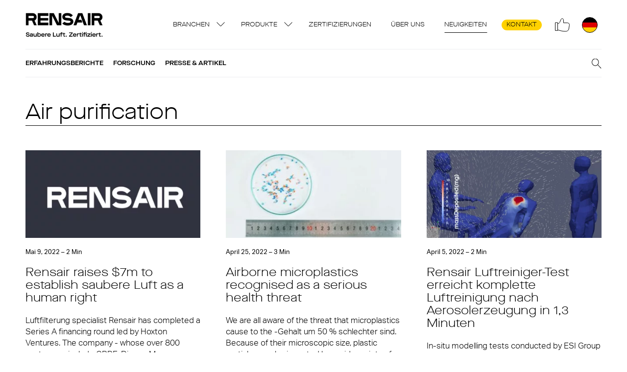

--- FILE ---
content_type: text/html; charset=UTF-8
request_url: https://rensair.de/blog/tag/air-purification/
body_size: 20099
content:
<!doctype html>
<html lang="de">
  <head>
    <meta charset="utf-8">
<script>
var gform;gform||(document.addEventListener("gform_main_scripts_loaded",function(){gform.scriptsLoaded=!0}),document.addEventListener("gform/theme/scripts_loaded",function(){gform.themeScriptsLoaded=!0}),window.addEventListener("DOMContentLoaded",function(){gform.domLoaded=!0}),gform={domLoaded:!1,scriptsLoaded:!1,themeScriptsLoaded:!1,isFormEditor:()=>"function"==typeof InitializeEditor,callIfLoaded:function(o){return!(!gform.domLoaded||!gform.scriptsLoaded||!gform.themeScriptsLoaded&&!gform.isFormEditor()||(gform.isFormEditor()&&console.warn("The use of gform.initializeOnLoaded() is deprecated in the form editor context and will be removed in Gravity Forms 3.1."),o(),0))},initializeOnLoaded:function(o){gform.callIfLoaded(o)||(document.addEventListener("gform_main_scripts_loaded",()=>{gform.scriptsLoaded=!0,gform.callIfLoaded(o)}),document.addEventListener("gform/theme/scripts_loaded",()=>{gform.themeScriptsLoaded=!0,gform.callIfLoaded(o)}),window.addEventListener("DOMContentLoaded",()=>{gform.domLoaded=!0,gform.callIfLoaded(o)}))},hooks:{action:{},filter:{}},addAction:function(o,r,e,t){gform.addHook("action",o,r,e,t)},addFilter:function(o,r,e,t){gform.addHook("filter",o,r,e,t)},doAction:function(o){gform.doHook("action",o,arguments)},applyFilters:function(o){return gform.doHook("filter",o,arguments)},removeAction:function(o,r){gform.removeHook("action",o,r)},removeFilter:function(o,r,e){gform.removeHook("filter",o,r,e)},addHook:function(o,r,e,t,n){null==gform.hooks[o][r]&&(gform.hooks[o][r]=[]);var d=gform.hooks[o][r];null==n&&(n=r+"_"+d.length),gform.hooks[o][r].push({tag:n,callable:e,priority:t=null==t?10:t})},doHook:function(r,o,e){var t;if(e=Array.prototype.slice.call(e,1),null!=gform.hooks[r][o]&&((o=gform.hooks[r][o]).sort(function(o,r){return o.priority-r.priority}),o.forEach(function(o){"function"!=typeof(t=o.callable)&&(t=window[t]),"action"==r?t.apply(null,e):e[0]=t.apply(null,e)})),"filter"==r)return e[0]},removeHook:function(o,r,t,n){var e;null!=gform.hooks[o][r]&&(e=(e=gform.hooks[o][r]).filter(function(o,r,e){return!!(null!=n&&n!=o.tag||null!=t&&t!=o.priority)}),gform.hooks[o][r]=e)}});
</script>

    <meta http-equiv="x-ua-compatible" content="ie=edge">
    <meta name="viewport" content="width=device-width, initial-scale=1, shrink-to-fit=no">
        <meta name="viewport" content="width=device-width, initial-scale=1.0">
<meta name='robots' content='index, follow, max-image-preview:large, max-snippet:-1, max-video-preview:-1' />

	<!-- This site is optimized with the Yoast SEO Premium plugin v26.8 (Yoast SEO v26.8) - https://yoast.com/product/yoast-seo-premium-wordpress/ -->
	<title>Air purification Archives - Rensair DE</title>
	<link rel="canonical" href="https://rensair.de/blog/tag/air-purification/" />
	<link rel="next" href="https://rensair.de/blog/tag/air-purification/page/2/" />
	<meta property="og:locale" content="de_DE" />
	<meta property="og:type" content="article" />
	<meta property="og:title" content="Air purification Archives" />
	<meta property="og:url" content="https://rensair.de/blog/tag/air-purification/" />
	<meta property="og:site_name" content="Rensair DE" />
	<meta name="twitter:card" content="summary_large_image" />
	<script type="application/ld+json" class="yoast-schema-graph">{"@context":"https://schema.org","@graph":[{"@type":"CollectionPage","@id":"https://rensair.de/blog/tag/air-purification/","url":"https://rensair.de/blog/tag/air-purification/","name":"Air purification Archives - Rensair DE","isPartOf":{"@id":"https://rensair.de/#website"},"primaryImageOfPage":{"@id":"https://rensair.de/blog/tag/air-purification/#primaryimage"},"image":{"@id":"https://rensair.de/blog/tag/air-purification/#primaryimage"},"thumbnailUrl":"https://rensair.de/wp-content/uploads/sites/8/2022/05/Rensair-on-black.png","breadcrumb":{"@id":"https://rensair.de/blog/tag/air-purification/#breadcrumb"},"inLanguage":"de"},{"@type":"ImageObject","inLanguage":"de","@id":"https://rensair.de/blog/tag/air-purification/#primaryimage","url":"https://rensair.de/wp-content/uploads/sites/8/2022/05/Rensair-on-black.png","contentUrl":"https://rensair.de/wp-content/uploads/sites/8/2022/05/Rensair-on-black.png","width":1306,"height":763},{"@type":"BreadcrumbList","@id":"https://rensair.de/blog/tag/air-purification/#breadcrumb","itemListElement":[{"@type":"ListItem","position":1,"name":"Home","item":"https://rensair.de/"},{"@type":"ListItem","position":2,"name":"Air purification"}]},{"@type":"WebSite","@id":"https://rensair.de/#website","url":"https://rensair.de/","name":"Rensair DE","description":"Hospital Grade Air Purifier","potentialAction":[{"@type":"SearchAction","target":{"@type":"EntryPoint","urlTemplate":"https://rensair.de/?s={search_term_string}"},"query-input":{"@type":"PropertyValueSpecification","valueRequired":true,"valueName":"search_term_string"}}],"inLanguage":"de"}]}</script>
	<!-- / Yoast SEO Premium plugin. -->


<link rel='dns-prefetch' href='//www.google.com' />
<link rel='dns-prefetch' href='//use.typekit.net' />
<link rel="alternate" type="application/rss+xml" title="Rensair DE &raquo; Air purification Schlagwort-Feed" href="https://rensair.de/blog/tag/air-purification/feed/" />
<style id='wp-img-auto-sizes-contain-inline-css'>
img:is([sizes=auto i],[sizes^="auto," i]){contain-intrinsic-size:3000px 1500px}
/*# sourceURL=wp-img-auto-sizes-contain-inline-css */
</style>
<style id='wp-emoji-styles-inline-css'>

	img.wp-smiley, img.emoji {
		display: inline !important;
		border: none !important;
		box-shadow: none !important;
		height: 1em !important;
		width: 1em !important;
		margin: 0 0.07em !important;
		vertical-align: -0.1em !important;
		background: none !important;
		padding: 0 !important;
	}
/*# sourceURL=wp-emoji-styles-inline-css */
</style>
<style id='wp-block-library-inline-css'>
:root{--wp-block-synced-color:#7a00df;--wp-block-synced-color--rgb:122,0,223;--wp-bound-block-color:var(--wp-block-synced-color);--wp-editor-canvas-background:#ddd;--wp-admin-theme-color:#007cba;--wp-admin-theme-color--rgb:0,124,186;--wp-admin-theme-color-darker-10:#006ba1;--wp-admin-theme-color-darker-10--rgb:0,107,160.5;--wp-admin-theme-color-darker-20:#005a87;--wp-admin-theme-color-darker-20--rgb:0,90,135;--wp-admin-border-width-focus:2px}@media (min-resolution:192dpi){:root{--wp-admin-border-width-focus:1.5px}}.wp-element-button{cursor:pointer}:root .has-very-light-gray-background-color{background-color:#eee}:root .has-very-dark-gray-background-color{background-color:#313131}:root .has-very-light-gray-color{color:#eee}:root .has-very-dark-gray-color{color:#313131}:root .has-vivid-green-cyan-to-vivid-cyan-blue-gradient-background{background:linear-gradient(135deg,#00d084,#0693e3)}:root .has-purple-crush-gradient-background{background:linear-gradient(135deg,#34e2e4,#4721fb 50%,#ab1dfe)}:root .has-hazy-dawn-gradient-background{background:linear-gradient(135deg,#faaca8,#dad0ec)}:root .has-subdued-olive-gradient-background{background:linear-gradient(135deg,#fafae1,#67a671)}:root .has-atomic-cream-gradient-background{background:linear-gradient(135deg,#fdd79a,#004a59)}:root .has-nightshade-gradient-background{background:linear-gradient(135deg,#330968,#31cdcf)}:root .has-midnight-gradient-background{background:linear-gradient(135deg,#020381,#2874fc)}:root{--wp--preset--font-size--normal:16px;--wp--preset--font-size--huge:42px}.has-regular-font-size{font-size:1em}.has-larger-font-size{font-size:2.625em}.has-normal-font-size{font-size:var(--wp--preset--font-size--normal)}.has-huge-font-size{font-size:var(--wp--preset--font-size--huge)}:root .has-text-align-center{text-align:center}:root .has-text-align-left{text-align:left}:root .has-text-align-right{text-align:right}.has-fit-text{white-space:nowrap!important}#end-resizable-editor-section{display:none}.aligncenter{clear:both}.items-justified-left{justify-content:flex-start}.items-justified-center{justify-content:center}.items-justified-right{justify-content:flex-end}.items-justified-space-between{justify-content:space-between}.screen-reader-text{word-wrap:normal!important;border:0;clip-path:inset(50%);height:1px;margin:-1px;overflow:hidden;padding:0;position:absolute;width:1px}.screen-reader-text:focus{background-color:#ddd;clip-path:none;color:#444;display:block;font-size:1em;height:auto;left:5px;line-height:normal;padding:15px 23px 14px;text-decoration:none;top:5px;width:auto;z-index:100000}html :where(.has-border-color){border-style:solid}html :where([style*=border-top-color]){border-top-style:solid}html :where([style*=border-right-color]){border-right-style:solid}html :where([style*=border-bottom-color]){border-bottom-style:solid}html :where([style*=border-left-color]){border-left-style:solid}html :where([style*=border-width]){border-style:solid}html :where([style*=border-top-width]){border-top-style:solid}html :where([style*=border-right-width]){border-right-style:solid}html :where([style*=border-bottom-width]){border-bottom-style:solid}html :where([style*=border-left-width]){border-left-style:solid}html :where(img[class*=wp-image-]){height:auto;max-width:100%}:where(figure){margin:0 0 1em}html :where(.is-position-sticky){--wp-admin--admin-bar--position-offset:var(--wp-admin--admin-bar--height,0px)}@media screen and (max-width:600px){html :where(.is-position-sticky){--wp-admin--admin-bar--position-offset:0px}}

/*# sourceURL=wp-block-library-inline-css */
</style><style id='wp-block-list-inline-css'>
ol,ul{box-sizing:border-box}:root :where(.wp-block-list.has-background){padding:1.25em 2.375em}
/*# sourceURL=https://rensair.de/wp-content/plugins/gutenberg/build/styles/block-library/list/style.min.css */
</style>
<style id='wp-block-paragraph-inline-css'>
.is-small-text{font-size:.875em}.is-regular-text{font-size:1em}.is-large-text{font-size:2.25em}.is-larger-text{font-size:3em}.has-drop-cap:not(:focus):first-letter{float:left;font-size:8.4em;font-style:normal;font-weight:100;line-height:.68;margin:.05em .1em 0 0;text-transform:uppercase}body.rtl .has-drop-cap:not(:focus):first-letter{float:none;margin-left:.1em}p.has-drop-cap.has-background{overflow:hidden}:root :where(p.has-background){padding:1.25em 2.375em}:where(p.has-text-color:not(.has-link-color)) a{color:inherit}p.has-text-align-left[style*="writing-mode:vertical-lr"],p.has-text-align-right[style*="writing-mode:vertical-rl"]{rotate:180deg}
/*# sourceURL=https://rensair.de/wp-content/plugins/gutenberg/build/styles/block-library/paragraph/style.min.css */
</style>
<style id='global-styles-inline-css'>
:root{--wp--preset--aspect-ratio--square: 1;--wp--preset--aspect-ratio--4-3: 4/3;--wp--preset--aspect-ratio--3-4: 3/4;--wp--preset--aspect-ratio--3-2: 3/2;--wp--preset--aspect-ratio--2-3: 2/3;--wp--preset--aspect-ratio--16-9: 16/9;--wp--preset--aspect-ratio--9-16: 9/16;--wp--preset--color--black: #000000;--wp--preset--color--cyan-bluish-gray: #abb8c3;--wp--preset--color--white: #ffffff;--wp--preset--color--pale-pink: #f78da7;--wp--preset--color--vivid-red: #cf2e2e;--wp--preset--color--luminous-vivid-orange: #ff6900;--wp--preset--color--luminous-vivid-amber: #fcb900;--wp--preset--color--light-green-cyan: #7bdcb5;--wp--preset--color--vivid-green-cyan: #00d084;--wp--preset--color--pale-cyan-blue: #8ed1fc;--wp--preset--color--vivid-cyan-blue: #0693e3;--wp--preset--color--vivid-purple: #9b51e0;--wp--preset--color--primary: #525ddc;--wp--preset--gradient--vivid-cyan-blue-to-vivid-purple: linear-gradient(135deg,rgb(6,147,227) 0%,rgb(155,81,224) 100%);--wp--preset--gradient--light-green-cyan-to-vivid-green-cyan: linear-gradient(135deg,rgb(122,220,180) 0%,rgb(0,208,130) 100%);--wp--preset--gradient--luminous-vivid-amber-to-luminous-vivid-orange: linear-gradient(135deg,rgb(252,185,0) 0%,rgb(255,105,0) 100%);--wp--preset--gradient--luminous-vivid-orange-to-vivid-red: linear-gradient(135deg,rgb(255,105,0) 0%,rgb(207,46,46) 100%);--wp--preset--gradient--very-light-gray-to-cyan-bluish-gray: linear-gradient(135deg,rgb(238,238,238) 0%,rgb(169,184,195) 100%);--wp--preset--gradient--cool-to-warm-spectrum: linear-gradient(135deg,rgb(74,234,220) 0%,rgb(151,120,209) 20%,rgb(207,42,186) 40%,rgb(238,44,130) 60%,rgb(251,105,98) 80%,rgb(254,248,76) 100%);--wp--preset--gradient--blush-light-purple: linear-gradient(135deg,rgb(255,206,236) 0%,rgb(152,150,240) 100%);--wp--preset--gradient--blush-bordeaux: linear-gradient(135deg,rgb(254,205,165) 0%,rgb(254,45,45) 50%,rgb(107,0,62) 100%);--wp--preset--gradient--luminous-dusk: linear-gradient(135deg,rgb(255,203,112) 0%,rgb(199,81,192) 50%,rgb(65,88,208) 100%);--wp--preset--gradient--pale-ocean: linear-gradient(135deg,rgb(255,245,203) 0%,rgb(182,227,212) 50%,rgb(51,167,181) 100%);--wp--preset--gradient--electric-grass: linear-gradient(135deg,rgb(202,248,128) 0%,rgb(113,206,126) 100%);--wp--preset--gradient--midnight: linear-gradient(135deg,rgb(2,3,129) 0%,rgb(40,116,252) 100%);--wp--preset--font-size--small: 13px;--wp--preset--font-size--medium: 20px;--wp--preset--font-size--large: 36px;--wp--preset--font-size--x-large: 42px;--wp--preset--font-size--overline: 13px;--wp--preset--spacing--20: 0.44rem;--wp--preset--spacing--30: 0.67rem;--wp--preset--spacing--40: 1rem;--wp--preset--spacing--50: 1.5rem;--wp--preset--spacing--60: 2.25rem;--wp--preset--spacing--70: 3.38rem;--wp--preset--spacing--80: 5.06rem;--wp--preset--shadow--natural: 6px 6px 9px rgba(0, 0, 0, 0.2);--wp--preset--shadow--deep: 12px 12px 50px rgba(0, 0, 0, 0.4);--wp--preset--shadow--sharp: 6px 6px 0px rgba(0, 0, 0, 0.2);--wp--preset--shadow--outlined: 6px 6px 0px -3px rgb(255, 255, 255), 6px 6px rgb(0, 0, 0);--wp--preset--shadow--crisp: 6px 6px 0px rgb(0, 0, 0);}:where(body) { margin: 0; }:where(.is-layout-flex){gap: 0.5em;}:where(.is-layout-grid){gap: 0.5em;}body .is-layout-flex{display: flex;}.is-layout-flex{flex-wrap: wrap;align-items: center;}.is-layout-flex > :is(*, div){margin: 0;}body .is-layout-grid{display: grid;}.is-layout-grid > :is(*, div){margin: 0;}body{padding-top: 0px;padding-right: 0px;padding-bottom: 0px;padding-left: 0px;}a:where(:not(.wp-element-button)){text-decoration: underline;}:root :where(.wp-element-button, .wp-block-button__link){background-color: #32373c;border-width: 0;color: #fff;font-family: inherit;font-size: inherit;font-style: inherit;font-weight: inherit;letter-spacing: inherit;line-height: inherit;padding-top: calc(0.667em + 2px);padding-right: calc(1.333em + 2px);padding-bottom: calc(0.667em + 2px);padding-left: calc(1.333em + 2px);text-decoration: none;text-transform: inherit;}.has-black-color{color: var(--wp--preset--color--black) !important;}.has-cyan-bluish-gray-color{color: var(--wp--preset--color--cyan-bluish-gray) !important;}.has-white-color{color: var(--wp--preset--color--white) !important;}.has-pale-pink-color{color: var(--wp--preset--color--pale-pink) !important;}.has-vivid-red-color{color: var(--wp--preset--color--vivid-red) !important;}.has-luminous-vivid-orange-color{color: var(--wp--preset--color--luminous-vivid-orange) !important;}.has-luminous-vivid-amber-color{color: var(--wp--preset--color--luminous-vivid-amber) !important;}.has-light-green-cyan-color{color: var(--wp--preset--color--light-green-cyan) !important;}.has-vivid-green-cyan-color{color: var(--wp--preset--color--vivid-green-cyan) !important;}.has-pale-cyan-blue-color{color: var(--wp--preset--color--pale-cyan-blue) !important;}.has-vivid-cyan-blue-color{color: var(--wp--preset--color--vivid-cyan-blue) !important;}.has-vivid-purple-color{color: var(--wp--preset--color--vivid-purple) !important;}.has-primary-color{color: var(--wp--preset--color--primary) !important;}.has-black-background-color{background-color: var(--wp--preset--color--black) !important;}.has-cyan-bluish-gray-background-color{background-color: var(--wp--preset--color--cyan-bluish-gray) !important;}.has-white-background-color{background-color: var(--wp--preset--color--white) !important;}.has-pale-pink-background-color{background-color: var(--wp--preset--color--pale-pink) !important;}.has-vivid-red-background-color{background-color: var(--wp--preset--color--vivid-red) !important;}.has-luminous-vivid-orange-background-color{background-color: var(--wp--preset--color--luminous-vivid-orange) !important;}.has-luminous-vivid-amber-background-color{background-color: var(--wp--preset--color--luminous-vivid-amber) !important;}.has-light-green-cyan-background-color{background-color: var(--wp--preset--color--light-green-cyan) !important;}.has-vivid-green-cyan-background-color{background-color: var(--wp--preset--color--vivid-green-cyan) !important;}.has-pale-cyan-blue-background-color{background-color: var(--wp--preset--color--pale-cyan-blue) !important;}.has-vivid-cyan-blue-background-color{background-color: var(--wp--preset--color--vivid-cyan-blue) !important;}.has-vivid-purple-background-color{background-color: var(--wp--preset--color--vivid-purple) !important;}.has-primary-background-color{background-color: var(--wp--preset--color--primary) !important;}.has-black-border-color{border-color: var(--wp--preset--color--black) !important;}.has-cyan-bluish-gray-border-color{border-color: var(--wp--preset--color--cyan-bluish-gray) !important;}.has-white-border-color{border-color: var(--wp--preset--color--white) !important;}.has-pale-pink-border-color{border-color: var(--wp--preset--color--pale-pink) !important;}.has-vivid-red-border-color{border-color: var(--wp--preset--color--vivid-red) !important;}.has-luminous-vivid-orange-border-color{border-color: var(--wp--preset--color--luminous-vivid-orange) !important;}.has-luminous-vivid-amber-border-color{border-color: var(--wp--preset--color--luminous-vivid-amber) !important;}.has-light-green-cyan-border-color{border-color: var(--wp--preset--color--light-green-cyan) !important;}.has-vivid-green-cyan-border-color{border-color: var(--wp--preset--color--vivid-green-cyan) !important;}.has-pale-cyan-blue-border-color{border-color: var(--wp--preset--color--pale-cyan-blue) !important;}.has-vivid-cyan-blue-border-color{border-color: var(--wp--preset--color--vivid-cyan-blue) !important;}.has-vivid-purple-border-color{border-color: var(--wp--preset--color--vivid-purple) !important;}.has-primary-border-color{border-color: var(--wp--preset--color--primary) !important;}.has-vivid-cyan-blue-to-vivid-purple-gradient-background{background: var(--wp--preset--gradient--vivid-cyan-blue-to-vivid-purple) !important;}.has-light-green-cyan-to-vivid-green-cyan-gradient-background{background: var(--wp--preset--gradient--light-green-cyan-to-vivid-green-cyan) !important;}.has-luminous-vivid-amber-to-luminous-vivid-orange-gradient-background{background: var(--wp--preset--gradient--luminous-vivid-amber-to-luminous-vivid-orange) !important;}.has-luminous-vivid-orange-to-vivid-red-gradient-background{background: var(--wp--preset--gradient--luminous-vivid-orange-to-vivid-red) !important;}.has-very-light-gray-to-cyan-bluish-gray-gradient-background{background: var(--wp--preset--gradient--very-light-gray-to-cyan-bluish-gray) !important;}.has-cool-to-warm-spectrum-gradient-background{background: var(--wp--preset--gradient--cool-to-warm-spectrum) !important;}.has-blush-light-purple-gradient-background{background: var(--wp--preset--gradient--blush-light-purple) !important;}.has-blush-bordeaux-gradient-background{background: var(--wp--preset--gradient--blush-bordeaux) !important;}.has-luminous-dusk-gradient-background{background: var(--wp--preset--gradient--luminous-dusk) !important;}.has-pale-ocean-gradient-background{background: var(--wp--preset--gradient--pale-ocean) !important;}.has-electric-grass-gradient-background{background: var(--wp--preset--gradient--electric-grass) !important;}.has-midnight-gradient-background{background: var(--wp--preset--gradient--midnight) !important;}.has-small-font-size{font-size: var(--wp--preset--font-size--small) !important;}.has-medium-font-size{font-size: var(--wp--preset--font-size--medium) !important;}.has-large-font-size{font-size: var(--wp--preset--font-size--large) !important;}.has-x-large-font-size{font-size: var(--wp--preset--font-size--x-large) !important;}.has-overline-font-size{font-size: var(--wp--preset--font-size--overline) !important;}
/*# sourceURL=global-styles-inline-css */
</style>

<style id='classic-theme-styles-inline-css'>
.wp-block-button__link{background-color:#32373c;border-radius:9999px;box-shadow:none;color:#fff;font-size:1.125em;padding:calc(.667em + 2px) calc(1.333em + 2px);text-decoration:none}.wp-block-file__button{background:#32373c;color:#fff}.wp-block-accordion-heading{margin:0}.wp-block-accordion-heading__toggle{background-color:inherit!important;color:inherit!important}.wp-block-accordion-heading__toggle:not(:focus-visible){outline:none}.wp-block-accordion-heading__toggle:focus,.wp-block-accordion-heading__toggle:hover{background-color:inherit!important;border:none;box-shadow:none;color:inherit;padding:var(--wp--preset--spacing--20,1em) 0;text-decoration:none}.wp-block-accordion-heading__toggle:focus-visible{outline:auto;outline-offset:0}
/*# sourceURL=https://rensair.de/wp-content/plugins/gutenberg/build/styles/block-library/classic.min.css */
</style>
<link rel='stylesheet' id='sage/app.css-css' href='https://rensair.de/wp-content/themes/rensair3/dist/styles/app.css?id=ccdfbd47614110255fe0' media='all' />
<link rel='stylesheet' id='adobeFonts-css' href='https://use.typekit.net/tol2ygr.css' media='all' />
<script src="https://rensair.de/wp-includes/js/jquery/jquery.min.js?ver=3.7.1" id="jquery-core-js"></script>
<script src="https://rensair.de/wp-includes/js/jquery/jquery-migrate.min.js?ver=3.4.1" id="jquery-migrate-js"></script>
<script defer='defer' src="https://rensair.de/wp-content/plugins/gravityforms/js/jquery.json.min.js?ver=2.9.25" id="gform_json-js"></script>
<script id="gform_gravityforms-js-extra">
var gf_global = {"gf_currency_config":{"name":"Euro","symbol_left":"","symbol_right":"&#8364;","symbol_padding":" ","thousand_separator":".","decimal_separator":",","decimals":2,"code":"EUR"},"base_url":"https://rensair.de/wp-content/plugins/gravityforms","number_formats":[],"spinnerUrl":"https://rensair.de/wp-content/plugins/gravityforms/images/spinner.svg","version_hash":"3d6daa7c4db439a7819302a93a3aa4ed","strings":{"newRowAdded":"Neue Zeile hinzugef\u00fcgt.","rowRemoved":"Zeile entfernt","formSaved":"Das Formular wurde gespeichert. Der Inhalt beinhaltet den Link zum Zur\u00fcckkehren und Vervollst\u00e4ndigen des Formulars."}};
var gform_i18n = {"datepicker":{"days":{"monday":"Mo","tuesday":"Di","wednesday":"Mi","thursday":"Do","friday":"Fr","saturday":"Sa","sunday":"So"},"months":{"january":"Januar","february":"Februar","march":"M\u00e4rz","april":"April","may":"Mai","june":"Juni","july":"Juli","august":"August","september":"September","october":"Oktober","november":"November","december":"Dezember"},"firstDay":1,"iconText":"Datum ausw\u00e4hlen"}};
var gf_legacy_multi = {"7":""};
var gform_gravityforms = {"strings":{"invalid_file_extension":"Dieser Dateityp kann nicht hochgeladen werden. Zul\u00e4ssig sind die folgenden:","delete_file":"Diese Datei l\u00f6schen","in_progress":"In Bearbeitung","file_exceeds_limit":"Maximale Dateigr\u00f6\u00dfe \u00fcberschritten","illegal_extension":"Dateityp nicht zul\u00e4ssig.","max_reached":"Maximale Dateianzahl erreicht","unknown_error":"Ein Problem ist beim Speichern der Datei auf dem Server aufgetreten.","currently_uploading":"Bitte warte bis alle Dateien vollst\u00e4ndig hochgeladen wurden.","cancel":"Abbrechen","cancel_upload":"Upload abbrechen","cancelled":"Abgebrochen","error":"Fehler","message":"Nachricht"},"vars":{"images_url":"https://rensair.de/wp-content/plugins/gravityforms/images"}};
//# sourceURL=gform_gravityforms-js-extra
</script>
<script id="gform_gravityforms-js-before">

//# sourceURL=gform_gravityforms-js-before
</script>
<script defer='defer' src="https://rensair.de/wp-content/plugins/gravityforms/js/gravityforms.min.js?ver=2.9.25" id="gform_gravityforms-js"></script>
<script defer='defer' src="https://www.google.com/recaptcha/api.js?hl=en&amp;ver=6.9#038;render=explicit" id="gform_recaptcha-js"></script>
<script defer='defer' src="https://rensair.de/wp-content/plugins/gravityforms/assets/js/dist/utils.min.js?ver=48a3755090e76a154853db28fc254681" id="gform_gravityforms_utils-js"></script>
<link rel="https://api.w.org/" href="https://rensair.de/wp-json/" /><link rel="alternate" title="JSON" type="application/json" href="https://rensair.de/wp-json/wp/v2/tags/23" /><link rel="EditURI" type="application/rsd+xml" title="RSD" href="https://rensair.de/xmlrpc.php?rsd" />
<meta name="generator" content="WordPress 6.9" />
<meta name="google-site-verification" content="GSpnpGWKpRa7CcYg8ZKedlvQ6f-_3N1df02U011WPDI" /><style>.recentcomments a{display:inline !important;padding:0 !important;margin:0 !important;}</style><link rel="icon" href="https://rensair.de/wp-content/uploads/sites/8/2021/03/cropped-android-chrome-512x512-1-32x32.png" sizes="32x32" />
<link rel="icon" href="https://rensair.de/wp-content/uploads/sites/8/2021/03/cropped-android-chrome-512x512-1-192x192.png" sizes="192x192" />
<link rel="apple-touch-icon" href="https://rensair.de/wp-content/uploads/sites/8/2021/03/cropped-android-chrome-512x512-1-180x180.png" />
<meta name="msapplication-TileImage" content="https://rensair.de/wp-content/uploads/sites/8/2021/03/cropped-android-chrome-512x512-1-270x270.png" />
		<style id="wp-custom-css">
			#field_2_8 {
	display: none;
}		</style>
		    
  </head>

  <body class="archive tag tag-air-purification tag-23 wp-embed-responsive wp-theme-rensair3">
        
    <div id="app">
      <nav class="navigation">

  
      <a href="https://rensair.de" class="navigation__logo-de"><img src="https://rensair.de/wp-content/themes/rensair3/dist/images/logo-de.png?id=4fb06bca2d409ed6df6c" alt="Rensair" /></a>
    
      <div class="menu-primary-container"><ul id="menu-primary" class="navigation__nav"><li id="menu-item-15797" class="menu-item menu-item-type-custom menu-item-object-custom menu-item-has-children menu-item-15797"><a href="#">Branchen</a>
<ul class="sub-menu">
	<li id="menu-item-15516" class="menu-item menu-item-type-post_type menu-item-object-page menu-item-15516"><a href="https://rensair.de/branchen/krankenhauser-gesundheitswesen/">Krankenhäuser &amp; Gesundheitswesen</a></li>
	<li id="menu-item-19808" class="menu-item menu-item-type-post_type menu-item-object-page menu-item-19808"><a href="https://rensair.de/branchen/intelligente-gebaeude/">Intelligente Gebäude</a></li>
	<li id="menu-item-18845" class="menu-item menu-item-type-post_type menu-item-object-page menu-item-18845"><a href="https://rensair.de/branchen/transport/">Transport</a></li>
	<li id="menu-item-15514" class="menu-item menu-item-type-post_type menu-item-object-page menu-item-15514"><a href="https://rensair.de/branchen/bildungswesen/">Bildungswesen</a></li>
</ul>
</li>
<li id="menu-item-18846" class="menu-item menu-item-type-custom menu-item-object-custom menu-item-has-children menu-item-18846"><a href="#">Produkte</a>
<ul class="sub-menu">
	<li id="menu-item-18849" class="menu-item menu-item-type-post_type menu-item-object-page menu-item-18849"><a href="https://rensair.de/core-560/">Core 560</a></li>
	<li id="menu-item-18850" class="menu-item menu-item-type-post_type menu-item-object-page menu-item-18850"><a href="https://rensair.de/compact-460i/">Compact 460i</a></li>
	<li id="menu-item-18847" class="menu-item menu-item-type-post_type menu-item-object-page menu-item-18847"><a href="https://rensair.de/airbubbl-38/">Airbubbl 38i</a></li>
	<li id="menu-item-19252" class="menu-item menu-item-type-post_type menu-item-object-page menu-item-19252"><a href="https://rensair.de/ersatzteile/">Ersatzteile</a></li>
</ul>
</li>
<li id="menu-item-19363" class="menu-item menu-item-type-post_type menu-item-object-page menu-item-19363"><a href="https://rensair.de/zertifizierungen/">Zertifizierungen</a></li>
<li id="menu-item-10362" class="menu-item menu-item-type-post_type menu-item-object-page menu-item-10362"><a href="https://rensair.de/uber-uns/">Über uns</a></li>
<li id="menu-item-2886" class="menu-item menu-item-type-post_type menu-item-object-page current_page_parent menu-item-2886"><a href="https://rensair.de/neuigkeiten/">Neuigkeiten</a></li>
<li id="menu-item-7508" class="menu-item-highlighted menu-item menu-item-type-post_type menu-item-object-page menu-item-7508"><a href="https://rensair.de/kontakt/">Kontakt</a></li>
</ul></div>
    <button class="blank-style navigation__social" aria-label="Social">
    <div class='social-networks-menu'>
      <a class="social-network" href="https://www.linkedin.com/company/rensair/" target="_blank">
                     <img
      src="https://rensair.de/wp-content/uploads/sites/8/2022/07/linkedin.svg"
        role="presentation"
     class="social-network__img"       loading="lazy"
  /> 
                <div class="social-network__name">LinkedIn</div>
    </a>
    <a class="social-network" href="https://twitter.com/RensairPurifier" target="_blank">
                     <img
      src="https://rensair.de/wp-content/uploads/sites/8/2022/07/twitter.svg"
        role="presentation"
     class="social-network__img"       loading="lazy"
  /> 
                <div class="social-network__name">Twitter</div>
    </a>
    <a class="social-network" href="https://www.youtube.com/channel/UCNV_FopZLmn2068i7K4NwlQ" target="_blank">
                     <img
      src="https://rensair.de/wp-content/uploads/sites/8/2022/07/youtube.svg"
        role="presentation"
     class="social-network__img"       loading="lazy"
  /> 
                <div class="social-network__name">YouTube</div>
    </a>
    <a class="social-network" href="https://www.instagram.com/rensairpurifier/" target="_blank">
                     <img
      src="https://rensair.de/wp-content/uploads/sites/8/2022/07/instagram.svg"
        role="presentation"
     class="social-network__img"       loading="lazy"
  /> 
                <div class="social-network__name">Instagram</div>
    </a>
    <a class="social-network" href="https://www.facebook.com/rensairairpurifier" target="_blank">
                     <img
      src="https://rensair.de/wp-content/uploads/sites/8/2022/07/facebook.svg"
        role="presentation"
     class="social-network__img"       loading="lazy"
  /> 
                <div class="social-network__name">Facebook</div>
    </a>
    </div>
  </button>
  <button class="blank-style navigation__language navigation__language--8" aria-label="Region"></button>
  <button class="blank-style navigation__cart hidden datalayer-click" aria-label="Cart" data-datalayer="Opened cart">
    <span class="navigation__cart-items">0</span>
  </button>
  <button class="blank-style navigation__mobile-menu" aria-label="Menu">
    <span class="navigation__hamburger"></span>
  </button>
</nav> 
 <div class="language-switcher">
  <header class="language-switcher__header">
    <button class="blank-style language-switcher__back" aria-label="Back">
      Back
    </button>
  </header>
      <nav class="language-switcher__section language-switcher__languages">
    <h2 class="language-switcher__headline">
      Language
    </h2>
    <div class="menu-language-switcher-container"><ul id="menu-language-switcher" class="language-switcher__nav"><li id="menu-item-18449" class="menu-item menu-item-type-custom menu-item-object-custom menu-item-18449"><a href="https://rensair.com/">United States</a></li>
<li id="menu-item-18447" class="menu-item menu-item-type-custom menu-item-object-custom menu-item-home menu-item-18447"><a href="https://rensair.de/">Germany</a></li>
<li id="menu-item-18448" class="menu-item menu-item-type-custom menu-item-object-custom menu-item-18448"><a href="https://rensair.fr/">France</a></li>
<li id="menu-item-18450" class="menu-item menu-item-type-custom menu-item-object-custom menu-item-18450"><a href="https://rensair.co.uk/">United Kingdom</a></li>
</ul></div>
  </nav>
  </div> 
 <div class="navigation-mobile">
  <div class="navigation-mobile__wrap">
    <header class="navigation-mobile__header">
      <button class="blank-style navigation-mobile__back" aria-label="Back">
        Back
      </button>
    </header>
    <div class="menu-primary-container"><ul id="menu-primary-1" class="navigation-mobile__nav"><li class="menu-item menu-item-type-custom menu-item-object-custom menu-item-has-children menu-item-15797"><a href="#">Branchen</a>
<ul class="sub-menu">
	<li class="menu-item menu-item-type-post_type menu-item-object-page menu-item-15516"><a href="https://rensair.de/branchen/krankenhauser-gesundheitswesen/">Krankenhäuser &amp; Gesundheitswesen</a></li>
	<li class="menu-item menu-item-type-post_type menu-item-object-page menu-item-19808"><a href="https://rensair.de/branchen/intelligente-gebaeude/">Intelligente Gebäude</a></li>
	<li class="menu-item menu-item-type-post_type menu-item-object-page menu-item-18845"><a href="https://rensair.de/branchen/transport/">Transport</a></li>
	<li class="menu-item menu-item-type-post_type menu-item-object-page menu-item-15514"><a href="https://rensair.de/branchen/bildungswesen/">Bildungswesen</a></li>
</ul>
</li>
<li class="menu-item menu-item-type-custom menu-item-object-custom menu-item-has-children menu-item-18846"><a href="#">Produkte</a>
<ul class="sub-menu">
	<li class="menu-item menu-item-type-post_type menu-item-object-page menu-item-18849"><a href="https://rensair.de/core-560/">Core 560</a></li>
	<li class="menu-item menu-item-type-post_type menu-item-object-page menu-item-18850"><a href="https://rensair.de/compact-460i/">Compact 460i</a></li>
	<li class="menu-item menu-item-type-post_type menu-item-object-page menu-item-18847"><a href="https://rensair.de/airbubbl-38/">Airbubbl 38i</a></li>
	<li class="menu-item menu-item-type-post_type menu-item-object-page menu-item-19252"><a href="https://rensair.de/ersatzteile/">Ersatzteile</a></li>
</ul>
</li>
<li class="menu-item menu-item-type-post_type menu-item-object-page menu-item-19363"><a href="https://rensair.de/zertifizierungen/">Zertifizierungen</a></li>
<li class="menu-item menu-item-type-post_type menu-item-object-page menu-item-10362"><a href="https://rensair.de/uber-uns/">Über uns</a></li>
<li class="menu-item menu-item-type-post_type menu-item-object-page current_page_parent menu-item-2886"><a href="https://rensair.de/neuigkeiten/">Neuigkeiten</a></li>
<li class="menu-item-highlighted menu-item menu-item-type-post_type menu-item-object-page menu-item-7508"><a href="https://rensair.de/kontakt/">Kontakt</a></li>
</ul></div>
  </div>
  <div class='navigation-mobile__social-networks-container'>
    <a class="social-network" href="https://www.linkedin.com/company/rensair/" target="_blank">
                     <img
      src="https://rensair.de/wp-content/uploads/sites/8/2022/07/linkedin.svg"
        role="presentation"
     class="social-network__img"       loading="lazy"
  /> 
                <div class="social-network__name">LinkedIn</div>
    </a>
    <a class="social-network" href="https://twitter.com/RensairPurifier" target="_blank">
                     <img
      src="https://rensair.de/wp-content/uploads/sites/8/2022/07/twitter.svg"
        role="presentation"
     class="social-network__img"       loading="lazy"
  /> 
                <div class="social-network__name">Twitter</div>
    </a>
    <a class="social-network" href="https://www.youtube.com/channel/UCNV_FopZLmn2068i7K4NwlQ" target="_blank">
                     <img
      src="https://rensair.de/wp-content/uploads/sites/8/2022/07/youtube.svg"
        role="presentation"
     class="social-network__img"       loading="lazy"
  /> 
                <div class="social-network__name">YouTube</div>
    </a>
    <a class="social-network" href="https://www.instagram.com/rensairpurifier/" target="_blank">
                     <img
      src="https://rensair.de/wp-content/uploads/sites/8/2022/07/instagram.svg"
        role="presentation"
     class="social-network__img"       loading="lazy"
  /> 
                <div class="social-network__name">Instagram</div>
    </a>
    <a class="social-network" href="https://www.facebook.com/rensairairpurifier" target="_blank">
                     <img
      src="https://rensair.de/wp-content/uploads/sites/8/2022/07/facebook.svg"
        role="presentation"
     class="social-network__img"       loading="lazy"
  /> 
                <div class="social-network__name">Facebook</div>
    </a>
  </div>
</div> 


     <section 
    class="section blog-archive" 
     
        >
    <div class="blog-archive__top-bar">
        <div class="blog-archive__category-list">
                      <a class="blog-archive__category-link title-overline" href="https://rensair.de/blog/category/customer-case-studies/">Erfahrungsberichte</a>
                      <a class="blog-archive__category-link title-overline" href="https://rensair.de/blog/category/industry-news-and-research/">Forschung</a>
                      <a class="blog-archive__category-link title-overline" href="https://rensair.de/blog/category/press/">Presse &amp; Artikel</a>
                  </div> 
        <div class="blog-archive__search">
          <form role="search" method="get" class="search-form" action="https://rensair.de/">
  <label>
    <span class="screen-reader-text">
      Suchen nach:
    </span>

    <input
      type="search"
      class="search-field"
      placeholder="Suche &hellip;"
      value=""
      name="s"
    >
  </label>

  <input type="submit" class="button" value="Suche">
</form>

        </div>
        <div class="blog-archive__search-button">
          <img src="https://rensair.de/wp-content/themes/rensair3/dist/images/search.svg?id=633428cbd22cbd587bcd" alt="Search" tabindex="1"></img>
        </div>
      </div>

      <h1 class="blog-archive__page-title">
        Air purification 
      </h1>


  <div class="blog-archive__posts-grid">
     
              <div class="blog-archive__post">
          <a href="https://rensair.de/blog/2022/05/09/rensair-raises-7m-to-establish-saubere-luft-as-a-human-right/">
                      <div class="blog-archive__thumbnail-wrapper">
                 <img
      src="https://rensair.de/wp-content/uploads/sites/8/2022/05/Rensair-on-black-397x232.png"
        role="presentation"
     class="blog-archive__thumbnail"       loading="lazy"
  /> 
            </div>
                    </a>
          <header class="blog-archive__header">
            <div class="blog-archive__meta text--small">
              Mai 9, 2022 – 2 Min
            </div>
            <h2>
              <a class="blog-archive__post-title" href="https://rensair.de/blog/2022/05/09/rensair-raises-7m-to-establish-saubere-luft-as-a-human-right/">Rensair raises $7m to establish saubere Luft as a human right</a>
            </h2>
          </header>
          Luftfilterung specialist Rensair has completed a Series A financing round led by Hoxton Ventures. The company - whose over 800 customers include CBRE, Disney, Morgan Stanley, PepsiCo, SNCF, und die UK National Health Service (NHS) - will use the funding to  &hellip; <a href="https://rensair.de/blog/2022/05/09/rensair-raises-7m-to-establish-saubere-luft-as-a-human-right/">mehr</a>
        </div>
     
              <div class="blog-archive__post">
          <a href="https://rensair.de/blog/2022/04/25/airborne-microplastics-recognised-as-a-serious-health-threat/">
                      <div class="blog-archive__thumbnail-wrapper">
                 <img
      src="https://rensair.de/wp-content/uploads/sites/8/2022/04/Microplastics-blog-348x232.jpg"
        role="presentation"
     class="blog-archive__thumbnail"       loading="lazy"
  /> 
            </div>
                    </a>
          <header class="blog-archive__header">
            <div class="blog-archive__meta text--small">
              April 25, 2022 – 3 Min
            </div>
            <h2>
              <a class="blog-archive__post-title" href="https://rensair.de/blog/2022/04/25/airborne-microplastics-recognised-as-a-serious-health-threat/">Airborne microplastics recognised as a serious health threat</a>
            </h2>
          </header>
          We are all aware of the threat that microplastics cause to the -Gehalt um 50 % schlechter sind. Because of their microscopic size, plastic particles can be ingested by a wide variety of marine organisms and become part of our food chain. &hellip; <a href="https://rensair.de/blog/2022/04/25/airborne-microplastics-recognised-as-a-serious-health-threat/">mehr</a>
        </div>
     
              <div class="blog-archive__post">
          <a href="https://rensair.de/blog/2022/04/05/rensair-luftreiniger-test-erreicht-komplette-luftreinigung-nach-aerosolerzeugung-in-13-minuten/">
                      <div class="blog-archive__thumbnail-wrapper">
                 <img
      src="https://rensair.de/wp-content/uploads/sites/8/2022/04/esi-img-8.png"
        role="presentation"
     class="blog-archive__thumbnail"       loading="lazy"
  /> 
            </div>
                    </a>
          <header class="blog-archive__header">
            <div class="blog-archive__meta text--small">
              April 5, 2022 – 2 Min
            </div>
            <h2>
              <a class="blog-archive__post-title" href="https://rensair.de/blog/2022/04/05/rensair-luftreiniger-test-erreicht-komplette-luftreinigung-nach-aerosolerzeugung-in-13-minuten/">Rensair Luftreiniger-Test erreicht komplette Luftreinigung nach Aerosolerzeugung in 1,3 Minuten</a>
            </h2>
          </header>
          In-situ modelling tests conducted by ESI Group in a hospital dental treatment room have demonstrated that Rensair's portable, hospital-grade air purifier can achieve clearance in just 1.3 minutes, delivering an air change rate of 12.6 Luftwechseln pro Stunde (ACH) when used with  &hellip; <a href="https://rensair.de/blog/2022/04/05/rensair-luftreiniger-test-erreicht-komplette-luftreinigung-nach-aerosolerzeugung-in-13-minuten/">mehr</a>
        </div>
     
              <div class="blog-archive__post">
          <a href="https://rensair.de/blog/2022/04/04/esi-group-bestatigt-die-leistungsfahigkeit-der-luftreinigung-von-rensair/">
                      <div class="blog-archive__thumbnail-wrapper">
                 <img
      src="https://rensair.de/wp-content/uploads/sites/8/2022/04/esi-img-10-377x232.png"
        role="presentation"
     class="blog-archive__thumbnail"       loading="lazy"
  /> 
            </div>
                    </a>
          <header class="blog-archive__header">
            <div class="blog-archive__meta text--small">
              April 4, 2022 – 4 Min
            </div>
            <h2>
              <a class="blog-archive__post-title" href="https://rensair.de/blog/2022/04/04/esi-group-bestatigt-die-leistungsfahigkeit-der-luftreinigung-von-rensair/">ESI Group bestätigt die Leistungsfähigkeit der Luftreinigung von Rensair</a>
            </h2>
          </header>
          Airflow is critical to the effective performance of portable air purifiers and an (often hidden) point of difference between competing brands. Successfully cleaning all the air within a room is a real engineering challenge. Many air purifier vendors make unsubstantiated  &hellip; <a href="https://rensair.de/blog/2022/04/04/esi-group-bestatigt-die-leistungsfahigkeit-der-luftreinigung-von-rensair/">mehr</a>
        </div>
     
              <div class="blog-archive__post">
          <a href="https://rensair.de/blog/2022/03/23/luftreiniger-buyers-beware/">
                      <div class="blog-archive__thumbnail-wrapper">
                 <img
      src="https://rensair.de/wp-content/uploads/sites/8/2022/03/Buyers-beware-309x232.jpg"
        role="presentation"
     class="blog-archive__thumbnail"       loading="lazy"
  /> 
            </div>
                    </a>
          <header class="blog-archive__header">
            <div class="blog-archive__meta text--small">
              März 23, 2022 – &lt;1 Min
            </div>
            <h2>
              <a class="blog-archive__post-title" href="https://rensair.de/blog/2022/03/23/luftreiniger-buyers-beware/">Luftreiniger buyers &#8211; beware!</a>
            </h2>
          </header>
          The air purification market is unregulated. Many sellers make unsubstantiated claims about their machines, which in many cases use technology that is nicht empfohlen and potentially dangerous. &hellip; <a href="https://rensair.de/blog/2022/03/23/luftreiniger-buyers-beware/">mehr</a>
        </div>
     
              <div class="blog-archive__post">
          <a href="https://rensair.de/blog/2022/03/22/epas-clean-air-in-buildings-challenge-is-one-small-step-in-the-right-direction/">
                      <div class="blog-archive__thumbnail-wrapper">
                 <img
      src="https://rensair.de/wp-content/uploads/sites/8/2022/03/EPA_dreamstime_m_157168452-348x232.jpg"
        role="presentation"
     class="blog-archive__thumbnail"       loading="lazy"
  /> 
            </div>
                    </a>
          <header class="blog-archive__header">
            <div class="blog-archive__meta text--small">
              März 22, 2022 – 5 Min
            </div>
            <h2>
              <a class="blog-archive__post-title" href="https://rensair.de/blog/2022/03/22/epas-clean-air-in-buildings-challenge-is-one-small-step-in-the-right-direction/">EPA&#8217;s Clean Air in Buildings Challenge is one small step in the right direction</a>
            </h2>
          </header>
          On March 17, the US Umweltal Protection Agency (EPA) published a best practice guide for improving indoor air quality and reducing the risk of spreading dangerous airborne particles. &hellip; <a href="https://rensair.de/blog/2022/03/22/epas-clean-air-in-buildings-challenge-is-one-small-step-in-the-right-direction/">mehr</a>
        </div>
     
              <div class="blog-archive__post">
          <a href="https://rensair.de/blog/2022/03/09/renowned-broadcaster-turns-to-rensair-to-alleviate-asthma/">
                      <div class="blog-archive__thumbnail-wrapper">
                 <img
      src="https://rensair.de/wp-content/uploads/sites/8/2022/03/Boni-Sones-348x232.png"
        role="presentation"
     class="blog-archive__thumbnail"       loading="lazy"
  /> 
            </div>
                    </a>
          <header class="blog-archive__header">
            <div class="blog-archive__meta text--small">
              März 9, 2022 – &lt;1 Min
            </div>
            <h2>
              <a class="blog-archive__post-title" href="https://rensair.de/blog/2022/03/09/renowned-broadcaster-turns-to-rensair-to-alleviate-asthma/">Renowned broadcaster turns to Rensair to alleviate asthma</a>
            </h2>
          </header>
          Boni Sones OBE, the renowned journalist, documentary maker, producer and writer, has suffered from asthma since childhood. After years seeking an air purifier to alleviate her condition, she recently acquired a Rensair unit and it has transformed her life. &hellip; <a href="https://rensair.de/blog/2022/03/09/renowned-broadcaster-turns-to-rensair-to-alleviate-asthma/">mehr</a>
        </div>
     
              <div class="blog-archive__post">
          <a href="https://rensair.de/blog/2022/03/08/its-time-to-clear-the-air-on-the-nhs-backlog/">
                      <div class="blog-archive__thumbnail-wrapper">
                 <img
      src="https://rensair.de/wp-content/uploads/sites/8/2022/03/dreamstime_l_141155028-348x232.jpg"
        role="presentation"
     class="blog-archive__thumbnail"       loading="lazy"
  /> 
            </div>
                    </a>
          <header class="blog-archive__header">
            <div class="blog-archive__meta text--small">
              März 8, 2022 – 4 Min
            </div>
            <h2>
              <a class="blog-archive__post-title" href="https://rensair.de/blog/2022/03/08/its-time-to-clear-the-air-on-the-nhs-backlog/">It&#8217;s time to clear the air on the NHS backlog</a>
            </h2>
          </header>
          The gargantuan scale of the patient backlog has now been exacerbated by Omicron. While staff absences and shortfalls are a much discussed hindrance, there are other issues that play a part in thwarting patient throughput. One such issue is Belü &hellip; <a href="https://rensair.de/blog/2022/03/08/its-time-to-clear-the-air-on-the-nhs-backlog/">mehr</a>
        </div>
     
              <div class="blog-archive__post">
          <a href="https://rensair.de/blog/2022/03/03/rensair-fuhrt-live-test-zur-luftreinigung-in-schule-durch/">
                      <div class="blog-archive__thumbnail-wrapper">
                 <img
      src="https://rensair.de/wp-content/uploads/sites/8/2022/03/QPCS-PR-329x232.jpg"
        role="presentation"
     class="blog-archive__thumbnail"       loading="lazy"
  /> 
            </div>
                    </a>
          <header class="blog-archive__header">
            <div class="blog-archive__meta text--small">
              März 3, 2022 – 3 Min
            </div>
            <h2>
              <a class="blog-archive__post-title" href="https://rensair.de/blog/2022/03/03/rensair-fuhrt-live-test-zur-luftreinigung-in-schule-durch/">Rensair führt Live-Test zur Luftreinigung in Schule durch</a>
            </h2>
          </header>
          Rensair, supplier of portable, hospital-grade air purification to the education sector, is staging a real-world trial at Queen's Park Die Gemeinschaft School (QPCS) in Brent, London. Anyone with an interest in making schools safe can access the metrics on a  &hellip; <a href="https://rensair.de/blog/2022/03/03/rensair-fuhrt-live-test-zur-luftreinigung-in-schule-durch/">mehr</a>
        </div>
     
              <div class="blog-archive__post">
          <a href="https://rensair.de/blog/2022/03/02/rensair-schutzt-patienten-in-der-rheumatologie-praxis/">
                      <div class="blog-archive__thumbnail-wrapper">
                 <img
      src="https://rensair.de/wp-content/uploads/sites/8/2022/03/Rheumatology_clinic-294x232.jpeg"
        role="presentation"
     class="blog-archive__thumbnail"       loading="lazy"
  /> 
            </div>
                    </a>
          <header class="blog-archive__header">
            <div class="blog-archive__meta text--small">
              März 2, 2022 – 2 Min
            </div>
            <h2>
              <a class="blog-archive__post-title" href="https://rensair.de/blog/2022/03/02/rensair-schutzt-patienten-in-der-rheumatologie-praxis/">Rensair schützt Patienten in der Rheumatologie-Praxis</a>
            </h2>
          </header>
          Dr. Christoph Czerwenka, bekannter Rheumatologe aus Salzburg, Österreich hat sich für Luftreiniger von Rensair für seine auf rheumatologische Autoimmunerkrankungen und internistische Erkrankungen spezialisierte Praxis entschieden. Die Rensair-Geräte schützen Patienten und das Personal im Wartezimmer sowie in  &hellip; <a href="https://rensair.de/blog/2022/03/02/rensair-schutzt-patienten-in-der-rheumatologie-praxis/">mehr</a>
        </div>
     
              <div class="blog-archive__post">
          <a href="https://rensair.de/blog/2022/03/01/saubere-luft-should-be-the-first-line-of-defence-for-pflegeheime/">
                      <div class="blog-archive__thumbnail-wrapper">
                 <img
      src="https://rensair.de/wp-content/uploads/sites/8/2022/03/Care-home_dreamstime_m_136678238-348x232.jpg"
        role="presentation"
     class="blog-archive__thumbnail"       loading="lazy"
  /> 
            </div>
                    </a>
          <header class="blog-archive__header">
            <div class="blog-archive__meta text--small">
              März 1, 2022 – 4 Min
            </div>
            <h2>
              <a class="blog-archive__post-title" href="https://rensair.de/blog/2022/03/01/saubere-luft-should-be-the-first-line-of-defence-for-pflegeheime/">Saubere Luft should be the first line of defence for Pflegeheime</a>
            </h2>
          </header>
          The COVID-19 pandemic had devastating consequences for the UK care home sector, with the CQC Berichting more than 39,000 deaths between 10 April 2020 and 31 March 2021. &hellip; <a href="https://rensair.de/blog/2022/03/01/saubere-luft-should-be-the-first-line-of-defence-for-pflegeheime/">mehr</a>
        </div>
     
              <div class="blog-archive__post">
          <a href="https://rensair.de/blog/2022/02/22/podcast-infection-control-in-pflegeheime/">
                      <div class="blog-archive__thumbnail-wrapper">
                 <img
      src="https://rensair.de/wp-content/uploads/sites/8/2022/02/podcast-45-infection-control_wd3-high-res-1024x542-1-438x232.jpg"
        role="presentation"
     class="blog-archive__thumbnail"       loading="lazy"
  /> 
            </div>
                    </a>
          <header class="blog-archive__header">
            <div class="blog-archive__meta text--small">
              Februar 22, 2022 – &lt;1 Min
            </div>
            <h2>
              <a class="blog-archive__post-title" href="https://rensair.de/blog/2022/02/22/podcast-infection-control-in-pflegeheime/">Podcast: infection control in Pflegeheime</a>
            </h2>
          </header>
          Listen to the podcast here. COVID-19 isn&#8217;t over and it remains an important concern for care home providers who want to do the right thing to protect their residents and employees. Care Home Management&#8217;s infection control podcasts have  &hellip; <a href="https://rensair.de/blog/2022/02/22/podcast-infection-control-in-pflegeheime/">mehr</a>
        </div>
     
              <div class="blog-archive__post">
          <a href="https://rensair.de/blog/2022/02/21/live-test-der-rensair-luftreinigung-in-der-schule-qpcs-in-london-uk/">
                      <div class="blog-archive__thumbnail-wrapper">
                 <img
      src="https://rensair.de/wp-content/uploads/sites/8/2022/02/dreamstime_xxl_134207290-348x232.jpg"
        role="presentation"
     class="blog-archive__thumbnail"       loading="lazy"
  /> 
            </div>
                    </a>
          <header class="blog-archive__header">
            <div class="blog-archive__meta text--small">
              Februar 21, 2022 – 6 Min
            </div>
            <h2>
              <a class="blog-archive__post-title" href="https://rensair.de/blog/2022/02/21/live-test-der-rensair-luftreinigung-in-der-schule-qpcs-in-london-uk/">Live-Test der Rensair Luftreinigung in der Schule QPCS in London, UK</a>
            </h2>
          </header>
          The trial to date at QPCS school  is demonstrating that a Rensair Luftreiniger is successfully removing airborne Feinstaub from the classroom -Gehalt um 50 % schlechter sind. &hellip; <a href="https://rensair.de/blog/2022/02/21/live-test-der-rensair-luftreinigung-in-der-schule-qpcs-in-london-uk/">mehr</a>
        </div>
     
              <div class="blog-archive__post">
          <a href="https://rensair.de/blog/2022/02/21/rensair-featured-on-sky-news-radio/">
                      <div class="blog-archive__thumbnail-wrapper">
                 <img
      src="https://rensair.de/wp-content/uploads/sites/8/2022/02/Sky-News-Radio-logo.jpg"
        role="presentation"
     class="blog-archive__thumbnail"       loading="lazy"
  /> 
            </div>
                    </a>
          <header class="blog-archive__header">
            <div class="blog-archive__meta text--small">
              Februar 21, 2022 – &lt;1 Min
            </div>
            <h2>
              <a class="blog-archive__post-title" href="https://rensair.de/blog/2022/02/21/rensair-featured-on-sky-news-radio/">Rensair featured on Sky News Radio</a>
            </h2>
          </header>
          On January 27 2022, between 14:00 to 15:00, Rensair was featured in an interview on Sky News Radio&#8217;s nationwide network. The interview with Christian Hendriksen, Co-founder and CEO, and Edward Ballsdon, Co-founder and Air Quality Consultant DACH, covers the following &hellip; <a href="https://rensair.de/blog/2022/02/21/rensair-featured-on-sky-news-radio/">mehr</a>
        </div>
     
              <div class="blog-archive__post">
          <a href="https://rensair.de/blog/2022/01/26/der-offentliche-nahverkehr-braucht-bessere-beluftung/">
                      <div class="blog-archive__thumbnail-wrapper">
                 <img
      src="https://rensair.de/wp-content/uploads/sites/8/2022/01/dreamstime_s_215114598_public-transport_Covid-374x232.jpg"
        role="presentation"
     class="blog-archive__thumbnail"       loading="lazy"
  /> 
            </div>
                    </a>
          <header class="blog-archive__header">
            <div class="blog-archive__meta text--small">
              Januar 26, 2022 – 6 Min
            </div>
            <h2>
              <a class="blog-archive__post-title" href="https://rensair.de/blog/2022/01/26/der-offentliche-nahverkehr-braucht-bessere-beluftung/">Der öffentliche Nahverkehr braucht bessere Belüftung</a>
            </h2>
          </header>
          The pandemic has seen saubere Luft rise up the public agenda, especially when it comes to shared spaces such as schools, offices and hospitality venues. Leading health authorities, such as the UK SAGE-Ausschuss and US Centers for Disease Control &amp;  &hellip; <a href="https://rensair.de/blog/2022/01/26/der-offentliche-nahverkehr-braucht-bessere-beluftung/">mehr</a>
        </div>
      </div>
</section> 
  <div class="blog-archive__pagination">

  
    <nav class="pagination pagination section pt-0 pb-0 mt-0">
        <div class="nav-links"><span aria-current="page" class="page-numbers current">1</span>
<a class="page-numbers" href="https://rensair.de/blog/tag/air-purification/page/2/">2</a>
<span class="page-numbers dots">&hellip;</span>
<a class="page-numbers" href="https://rensair.de/blog/tag/air-purification/page/4/">4</a>
<a class="next page-numbers" href="https://rensair.de/blog/tag/air-purification/page/2/">Nächste</a></div>
    </nav>  </div>
  <section 
    class="section call-to-action pt-0 pb-0" 
     
        >
    <div class="call-to-action__section" style="background-color: #C7DBDD">
        <h2 class="call-to-action__headline" data-aos="fade-in">
          Unverbindliches Angebot anfordern<br />

        </h2>
        <p class="call-to-action__paragraph" data-aos="fade-in" data-aos-delay="100">
          Teilen Sie uns Ihre Bedürfnisse mit und erhalten Sie innerhalb von 24 Stunden ein Angebot.<br />
<br />

        </p>
                  <a href="https://rensair.de/contact-us/"  data-aos="fade-in" data-aos-delay="200" class="call-to-action__button button-link button-link--wide button-link--dark">Angebot anfordern</a>
              </div>
          <div class="call-to-action__section" style="background-color: #edeef0">
        <h2 class="call-to-action__headline" data-aos="fade-in">
          Mit Experten sprechen
        </h2>
        <p class="call-to-action__paragraph" data-aos="fade-in" data-aos-delay="100">
          Buchen Sie ein kostenloses Beratungsgespräch mit einem unserer Experten.<br />
<br />

        </p>
                  <a href="https://rensair.de/experten-kontaktieren/"  data-aos="fade-in" data-aos-delay="200" class="call-to-action__button button-link button-link--wide button-link--secondary">Kostenlose Beratung buchen</a>
              </div>
</section> 
<div class='mini-cookie'>
  <p>To enable purchase functionality please accept cookies. <a href="/privacy-policy/">Privacy policy</a></p>
  <button class='button-link button-link--white mini-cookie__button'>Accept cookies</button>
</div><footer class="footer footer--white">

  <div class="footer__hidden">
    <div id='product-component-7741595877604-c4c1f3a7801187adcecd1bf9ee91b0a13f05'></div>
        <style>
        .shopify-buy-frame--cart{
            max-width: 768px;
            box-shadow: 0 0 0 9999px rgba(0,0,0,0.2);
        }
        </style>
        <script type='text/javascript'>
        /*<![CDATA[*/
        (function () {
        var scriptURL = 'https://sdks.shopifycdn.com/buy-button/latest/buy-button-storefront.min.js';
        document.addEventListener('shopify-accepted', (e) => {
            if (window.ShopifyBuy) {
                if (window.ShopifyBuy.UI) {
                    ShopifyBuyInit();
                } else {
                    loadScript();
                }
            } else {
                loadScript();
            }
        })
        function loadScript() {
            var script = document.createElement('script');
            script.async = true;
            script.src = scriptURL;
            (document.getElementsByTagName('head')[0] || document.getElementsByTagName('body')[0]).appendChild(script);
            script.onload = ShopifyBuyInit;
        }
        function ShopifyBuyInit() {
            var client = ShopifyBuy.buildClient({
                domain: 'shop.rensair.de',
                storefrontAccessToken: '314212766d247298c0f684a1cb1f6a11',
            });
            ShopifyBuy.UI.onReady(client).then(function (ui) {
                const cart = document.querySelector('.navigation__cart'); 
                cart.classList.remove('hidden')
                cart.addEventListener('click', (event) => { 
                event.stopPropagation(); 
                ui.openCart();
            });
            ui.createComponent('product', {
                id: '7741595877604',
                node: document.getElementById('product-component-7741595877604-c4c1f3a7801187adcecd1bf9ee91b0a13f05'),
                moneyFormat: '€{{ amount_no_decimals_with_comma_separator }}',
                options: {
        'product': {
            events: {
                'afterInit': function() {
                    document.dispatchEvent(new Event('rensair-shopify-colors'));
                }
            },
            iframe: false,
            'styles': {
            'product': {
                '@media (min-width: 601px)': {
                    'max-width': 'calc(25% - 20px)',
                    'margin-left': '20px',
                    'margin-bottom': '50px'
                },
                'text-align': 'left'
                },
                'quantityInput': {
                    'font-size': '16px',
                    'padding-top': '16px',
                    'padding-bottom': '16px'
                }
            },
            'contents': {
                'img': false,
                'title': false,
                'price': false
            },
            'text': {
                'button': 'Kaufen'
            },
        },
        'productSet': {
            'styles': {
            'products': {
                '@media (min-width: 601px)': {
                'margin-left': '-20px'
                }
            }
            }
        },
        'modalProduct': {
            'contents': {
            'img': false,
            'imgWithCarousel': true,
            'button': false,
            'buttonWithQuantity': true
            },
            'styles': {
            'product': {
                '@media (min-width: 601px)': {
                'max-width': '100%',
                'margin-left': '0px',
                'margin-bottom': '0px'
                }
            },
            'button': {
                'font-family': 'aktiv-grotesk, sans-serif',
                'font-size': '17px',
                'padding-top': '16px',
                'padding-bottom': '16px',
                ':hover': {
                    'background-color': '#000000'
                },
                'background-color': '#000000',
                ':focus': {
                    'background-color': '#000000'
                },
                'border-radius': '40px'
                },
                'quantityInput': {
                'font-size': '16px',
                'padding-top': '16px',
                'padding-bottom': '16px'
                }
            },
            'text': {
            'button': 'Kaufen'
            }
        },
        'option': {},
        'cart': {
            'events': {
                beforeRender: function(cart) {
                let sum = 0;
                const cartAmount = document.querySelector('.navigation__cart-items');
                if(cart.lineItemCache[0]){
                    cart.lineItemCache.forEach(elem=>{
                    sum = sum + elem.quantity
                    })
                } else {
                    sum = 0;
                }
                cartAmount.innerHTML = sum
                }
            },
            'text': {
            'total': 'Zwischensumme',
            'button': 'Kasse'
            },
            'popup': false,
            'styles': {
                'button': {
                'font-family': 'Maison, sans-serif',
                'font-size': '17px',
                'padding-top': '16px',
                'padding-bottom': '16px',
                'background-color': '#000000',
                'width': 'auto',
                'margin-left': 'auto',
                'margin-right': 'auto',
                'padding': '14px 60px',
                ':hover': {
                    'background-color': '#000000'
                },
                ':focus': {
                    'background-color': '#000000'
                },
                'border-radius': '40px'
                },
                'title': {
                'color': '#000000',
                'font-family': 'Maison, sans-serif',
                'font-weight': '200'
                },
                'header': {
                'color': '#000000',
                'border-bottom': '1px solid #000000',
                },
                'lineItems': {
                'color': '#000000'
                },
                'subtotalText': {
                'color': '#000000'
                },
                'subtotal': {
                'color': '#000000'
                },
                'notice': {
                'color': '#000000'
                },
                'currency': {
                'color': '#000000'
                },
                'cartScroll':{
                    'padding-top': '100px',
                },
                'close': {
                'color': '#000000',
                ':hover': {
                    'color': '#000000'
                }
                },
                'empty': {
                'color': '#000000'
                },
                'noteDescription': {
                'color': '#000000'
                },
                'discountText': {
                'color': '#000000'
                },
                'discountIcon': {
                'fill': '#000000'
                },
                'discountAmount': {
                'color': '#000000'
                },
                'cart': {
                'background-color': '#fff', //c7dbdd
                'box-shadow': '0 0 0 20px rgba(0,0,0,0.2)',
                },
                'footer': {
                'background-color': '#fff',
                'border-top': '1px solid #000000',
                }
            },
            'text': {
                'title': 'Bestellübersicht',
                'total': 'Gesamt',
                'notice': 'Versand + Steuern werden an der Kasse berechnet',
                'button': 'Zur Kasse'
            }
        },
        'toggle': {
            'styles': {
                'toggle': {
                'opacity': '0',
                'font-family': 'aktiv-grotesk, sans-serif',
                'background-color': '#000000',
                ':hover': {
                    'background-color': '#000000'
                },
                ':focus': {
                    'background-color': '#000000'
                }
                },
                'count': {
                'font-size': '16px'
                }
            }
            },
        },
            });
            });
        }
        })();
        /*]]>*/
        </script>  </div>

       <div class="container footer__newsletter"  >
    <h2>Melden Sie sich für Neuigkeiten von Rensair an</h2>
      
                <div class='gf_browser_chrome gform_wrapper gform_legacy_markup_wrapper gform-theme--no-framework' data-form-theme='legacy' data-form-index='0' id='gform_wrapper_2' ><form method='post' enctype='multipart/form-data' target='gform_ajax_frame_2' id='gform_2'  action='/blog/tag/air-purification/' data-formid='2' novalidate>
                        <div class='gform-body gform_body'><ul id='gform_fields_2' class='gform_fields top_label form_sublabel_below description_below validation_below'><li id="field_2_9" class="gfield gfield--type-honeypot gform_validation_container field_sublabel_below gfield--has-description field_description_below field_validation_below gfield_visibility_visible"  ><label class='gfield_label gform-field-label' for='input_2_9'>Instagram</label><div class='ginput_container'><input name='input_9' id='input_2_9' type='text' value='' autocomplete='new-password'/></div><div class='gfield_description' id='gfield_description_2_9'>Dieses Feld dient zur Validierung und sollte nicht verändert werden.</div></li><li id="field_2_6" class="gfield gfield--type-text gfield--width-full gfield_contains_required field_sublabel_below gfield--no-description field_description_below hidden_label field_validation_below gfield_visibility_visible"  ><label class='gfield_label gform-field-label' for='input_2_6'>Nachname<span class="gfield_required"><span class="gfield_required gfield_required_asterisk">*</span></span></label><div class='ginput_container ginput_container_text'><input name='input_6' id='input_2_6' type='text' value='' class='large'   tabindex='49' placeholder='Nachname' aria-required="true" aria-invalid="false"   /></div></li><li id="field_2_5" class="gfield gfield--type-email gfield--width-full gfield_contains_required field_sublabel_below gfield--no-description field_description_below hidden_label field_validation_below gfield_visibility_visible"  ><label class='gfield_label gform-field-label' for='input_2_5'>E-Mail-Adresse<span class="gfield_required"><span class="gfield_required gfield_required_asterisk">*</span></span></label><div class='ginput_container ginput_container_email'>
                            <input name='input_5' id='input_2_5' type='email' value='' class='medium' tabindex='50'  placeholder='E-Mail-Adresse' aria-required="true" aria-invalid="false"  />
                        </div></li><li id="field_2_3" class="gfield gfield--type-hidden gform_hidden field_sublabel_below gfield--no-description field_description_below field_validation_below gfield_visibility_visible"  ><div class='ginput_container ginput_container_text'><input name='input_3' id='input_2_3' type='hidden' class='gform_hidden'  aria-invalid="false" value='de' /></div></li><li id="field_2_8" class="gfield gfield--type-captcha gfield--width-full field_sublabel_below gfield--no-description field_description_below field_validation_below gfield_visibility_visible"  ><label class='gfield_label gform-field-label' for='input_2_8'>CAPTCHA</label><div id='input_2_8' class='ginput_container ginput_recaptcha' data-sitekey='6Lc-JgIhAAAAAHrtQV920b6nrbIIMu-k6y9IZezS'  data-theme='light' data-tabindex='-1' data-size='invisible' data-badge='bottomright'></div></li></ul></div>
        <div class='gform-footer gform_footer top_label'> <input type='submit' id='gform_submit_button_2' class='gform_button button' onclick='gform.submission.handleButtonClick(this);' data-submission-type='submit' value='Abonnieren' tabindex='51' /> <input type='hidden' name='gform_ajax' value='form_id=2&amp;title=&amp;description=&amp;tabindex=49&amp;theme=legacy&amp;styles=[]&amp;hash=2fecb4482ded3bbbc1fe46fcf66b242a' />
            <input type='hidden' class='gform_hidden' name='gform_submission_method' data-js='gform_submission_method_2' value='iframe' />
            <input type='hidden' class='gform_hidden' name='gform_theme' data-js='gform_theme_2' id='gform_theme_2' value='legacy' />
            <input type='hidden' class='gform_hidden' name='gform_style_settings' data-js='gform_style_settings_2' id='gform_style_settings_2' value='[]' />
            <input type='hidden' class='gform_hidden' name='is_submit_2' value='1' />
            <input type='hidden' class='gform_hidden' name='gform_submit' value='2' />
            
            <input type='hidden' class='gform_hidden' name='gform_unique_id' value='' />
            <input type='hidden' class='gform_hidden' name='state_2' value='WyJbXSIsImVlY2EwNjdiODExMjUwNmYwYTEzMzNlNzNmYzY4Zjg4Il0=' />
            <input type='hidden' autocomplete='off' class='gform_hidden' name='gform_target_page_number_2' id='gform_target_page_number_2' value='0' />
            <input type='hidden' autocomplete='off' class='gform_hidden' name='gform_source_page_number_2' id='gform_source_page_number_2' value='1' />
            <input type='hidden' name='gform_field_values' value='check=First+Choice%2CSecond+Choice' />
            
        </div>
                        </form>
                        </div>
		                <iframe style='display:none;width:0px;height:0px;' src='about:blank' name='gform_ajax_frame_2' id='gform_ajax_frame_2' title='Dieser iframe enthält die erforderliche Logik um Gravity Forms Formulare mit AJAX zu handhaben.'></iframe>
		                <script>
gform.initializeOnLoaded( function() {gformInitSpinner( 2, 'https://rensair.de/wp-content/plugins/gravityforms/images/spinner.svg', true );jQuery('#gform_ajax_frame_2').on('load',function(){var contents = jQuery(this).contents().find('*').html();var is_postback = contents.indexOf('GF_AJAX_POSTBACK') >= 0;if(!is_postback){return;}var form_content = jQuery(this).contents().find('#gform_wrapper_2');var is_confirmation = jQuery(this).contents().find('#gform_confirmation_wrapper_2').length > 0;var is_redirect = contents.indexOf('gformRedirect(){') >= 0;var is_form = form_content.length > 0 && ! is_redirect && ! is_confirmation;var mt = parseInt(jQuery('html').css('margin-top'), 10) + parseInt(jQuery('body').css('margin-top'), 10) + 100;if(is_form){jQuery('#gform_wrapper_2').html(form_content.html());if(form_content.hasClass('gform_validation_error')){jQuery('#gform_wrapper_2').addClass('gform_validation_error');} else {jQuery('#gform_wrapper_2').removeClass('gform_validation_error');}setTimeout( function() { /* delay the scroll by 50 milliseconds to fix a bug in chrome */  }, 50 );if(window['gformInitDatepicker']) {gformInitDatepicker();}if(window['gformInitPriceFields']) {gformInitPriceFields();}var current_page = jQuery('#gform_source_page_number_2').val();gformInitSpinner( 2, 'https://rensair.de/wp-content/plugins/gravityforms/images/spinner.svg', true );jQuery(document).trigger('gform_page_loaded', [2, current_page]);window['gf_submitting_2'] = false;}else if(!is_redirect){var confirmation_content = jQuery(this).contents().find('.GF_AJAX_POSTBACK').html();if(!confirmation_content){confirmation_content = contents;}jQuery('#gform_wrapper_2').replaceWith(confirmation_content);jQuery(document).trigger('gform_confirmation_loaded', [2]);window['gf_submitting_2'] = false;wp.a11y.speak(jQuery('#gform_confirmation_message_2').text());}else{jQuery('#gform_2').append(contents);if(window['gformRedirect']) {gformRedirect();}}jQuery(document).trigger("gform_pre_post_render", [{ formId: "2", currentPage: "current_page", abort: function() { this.preventDefault(); } }]);        if (event && event.defaultPrevented) {                return;        }        const gformWrapperDiv = document.getElementById( "gform_wrapper_2" );        if ( gformWrapperDiv ) {            const visibilitySpan = document.createElement( "span" );            visibilitySpan.id = "gform_visibility_test_2";            gformWrapperDiv.insertAdjacentElement( "afterend", visibilitySpan );        }        const visibilityTestDiv = document.getElementById( "gform_visibility_test_2" );        let postRenderFired = false;        function triggerPostRender() {            if ( postRenderFired ) {                return;            }            postRenderFired = true;            gform.core.triggerPostRenderEvents( 2, current_page );            if ( visibilityTestDiv ) {                visibilityTestDiv.parentNode.removeChild( visibilityTestDiv );            }        }        function debounce( func, wait, immediate ) {            var timeout;            return function() {                var context = this, args = arguments;                var later = function() {                    timeout = null;                    if ( !immediate ) func.apply( context, args );                };                var callNow = immediate && !timeout;                clearTimeout( timeout );                timeout = setTimeout( later, wait );                if ( callNow ) func.apply( context, args );            };        }        const debouncedTriggerPostRender = debounce( function() {            triggerPostRender();        }, 200 );        if ( visibilityTestDiv && visibilityTestDiv.offsetParent === null ) {            const observer = new MutationObserver( ( mutations ) => {                mutations.forEach( ( mutation ) => {                    if ( mutation.type === 'attributes' && visibilityTestDiv.offsetParent !== null ) {                        debouncedTriggerPostRender();                        observer.disconnect();                    }                });            });            observer.observe( document.body, {                attributes: true,                childList: false,                subtree: true,                attributeFilter: [ 'style', 'class' ],            });        } else {            triggerPostRender();        }    } );} );
</script>

      <p>Für den kostenlosen Download eines Mini EBooks zum Thema und laufenden Updates betreffend Indoor Air Quality (IAQ).</p>
</div> 
  
   <div class="container footer__social-networks"  >
    <h2 class="footer__social-networks-title">Folge uns</h2>
    <div class='footer__social-networks-container'>
      <a class="social-network" href="https://www.linkedin.com/company/rensair/" target="_blank">
                     <img
      src="https://rensair.de/wp-content/uploads/sites/8/2022/07/linkedin.svg"
        role="presentation"
     class="social-network__img"       loading="lazy"
  /> 
                <div class="social-network__name">LinkedIn</div>
    </a>
    <a class="social-network" href="https://twitter.com/RensairPurifier" target="_blank">
                     <img
      src="https://rensair.de/wp-content/uploads/sites/8/2022/07/twitter.svg"
        role="presentation"
     class="social-network__img"       loading="lazy"
  /> 
                <div class="social-network__name">Twitter</div>
    </a>
    <a class="social-network" href="https://www.youtube.com/channel/UCNV_FopZLmn2068i7K4NwlQ" target="_blank">
                     <img
      src="https://rensair.de/wp-content/uploads/sites/8/2022/07/youtube.svg"
        role="presentation"
     class="social-network__img"       loading="lazy"
  /> 
                <div class="social-network__name">YouTube</div>
    </a>
    <a class="social-network" href="https://www.instagram.com/rensairpurifier/" target="_blank">
                     <img
      src="https://rensair.de/wp-content/uploads/sites/8/2022/07/instagram.svg"
        role="presentation"
     class="social-network__img"       loading="lazy"
  /> 
                <div class="social-network__name">Instagram</div>
    </a>
    <a class="social-network" href="https://www.facebook.com/rensairairpurifier" target="_blank">
                     <img
      src="https://rensair.de/wp-content/uploads/sites/8/2022/07/facebook.svg"
        role="presentation"
     class="social-network__img"       loading="lazy"
  /> 
                <div class="social-network__name">Facebook</div>
    </a>
    </div>
</div> 

   <div class="container footer__menus"  >
    <div class="footer__single-menu">
        <h2 class="footer__menu-title"> About Us</h2>
        <div class="menu-about-us-container"><ul id="menu-about-us" class="footer__nav"><li id="menu-item-9443" class="menu-item menu-item-type-post_type menu-item-object-page menu-item-9443"><a href="https://rensair.de/technologie/">Technologie</a></li>
<li id="menu-item-10368" class="menu-item menu-item-type-post_type menu-item-object-page menu-item-10368"><a href="https://rensair.de/uber-uns/">Über uns</a></li>
<li id="menu-item-10374" class="menu-item menu-item-type-post_type menu-item-object-page menu-item-10374"><a href="https://rensair.de/esg/">ESG</a></li>
<li id="menu-item-7473" class="menu-item menu-item-type-post_type menu-item-object-page menu-item-7473"><a href="https://rensair.de/impressum/">Impressum</a></li>
<li id="menu-item-3252" class="menu-item menu-item-type-post_type menu-item-object-page current_page_parent menu-item-3252"><a href="https://rensair.de/neuigkeiten/">Neuigkeiten</a></li>
</ul></div>
      </div>
              <div class="footer__single-menu">
        <h2 class="footer__menu-title"> Follow us</h2>
        <div class="menu-follow-us-container"><ul id="menu-follow-us" class="footer__nav"><li id="menu-item-3215" class="menu-item menu-item-type-custom menu-item-object-custom menu-item-3215"><a href="https://www.linkedin.com/company/rensair/">LinkedIn</a></li>
<li id="menu-item-18852" class="menu-item menu-item-type-custom menu-item-object-custom menu-item-18852"><a href="https://twitter.com/RensairPurifier">Twitter</a></li>
<li id="menu-item-240" class="menu-item menu-item-type-custom menu-item-object-custom menu-item-240"><a href="https://www.instagram.com/rensairpurifier/">Instagram</a></li>
<li id="menu-item-18851" class="menu-item menu-item-type-custom menu-item-object-custom menu-item-18851"><a href="https://www.youtube.com/channel/UCNV_FopZLmn2068i7K4NwlQ">YouTube</a></li>
<li id="menu-item-239" class="menu-item menu-item-type-custom menu-item-object-custom menu-item-239"><a href="https://www.facebook.com/rensairairpurifier">Facebook</a></li>
</ul></div>
      </div>
              <div class="footer__single-menu">
        <h2 class="footer__menu-title"> Region</h2>
        <div class="menu-region-container"><ul id="menu-region" class="footer__nav"><li id="menu-item-246" class="menu-item menu-item-type-custom menu-item-object-custom menu-item-246"><a href="https://rensair.com/de">Europa</a></li>
<li id="menu-item-245" class="menu-item menu-item-type-custom menu-item-object-custom menu-item-245"><a href="https://rensairus.com">United States</a></li>
<li id="menu-item-4266" class="menu-item menu-item-type-post_type menu-item-object-page menu-item-4266"><a href="https://rensair.de/landing-page-hk/">APAC</a></li>
</ul></div>
      </div>
              <div class="footer__single-menu">
        <h2 class="footer__menu-title"> Resources</h2>
        <div class="menu-resources-container"><ul id="menu-resources" class="footer__nav"><li id="menu-item-3439" class="menu-item menu-item-type-post_type menu-item-object-page menu-item-3439"><a href="https://rensair.de/terms-conditions/">Terms &amp; Conditions</a></li>
<li id="menu-item-408" class="menu-item menu-item-type-post_type menu-item-object-page menu-item-408"><a href="https://rensair.de/datenschutz/">Datenschutz</a></li>
<li id="menu-item-18774" class="menu-item menu-item-type-post_type menu-item-object-page menu-item-18774"><a href="https://rensair.de/ruckgaberecht/">Rückgaberecht</a></li>
<li id="menu-item-18410" class="menu-item menu-item-type-post_type menu-item-object-page menu-item-18410"><a href="https://rensair.de/faq/">FAQ</a></li>
</ul></div>
      </div>
</div> 
   <div class="container footer__socket text--small"  >
    <div class="footer__copyright">
      Copyright © 2024 Rensair BV All Rights Reserved
    </div>
              <div class="footer__image">
        <a href="https://www.pwc.de/" target="_blank"><img src="https://rensair.de/wp-content/uploads/sites/8/2023/02/pwc.png" width="300 alt="Footer Image" /></a>
                  <div class="footer__image__text"><p>Rensair wird von PwC ausgewählt, um bei der Lösung wichtiger Probleme für die Immobilienbranche zu helfen,<br />
Innovation in der Branche vorantreiben</p>
</div>
              </div>
</div> 
</footer>    </div>

        <script type="speculationrules">
{"prefetch":[{"source":"document","where":{"and":[{"href_matches":"/*"},{"not":{"href_matches":["/wp-*.php","/wp-admin/*","/wp-content/uploads/sites/8/*","/wp-content/*","/wp-content/plugins/*","/wp-content/themes/rensair3/*","/*\\?(.+)"]}},{"not":{"selector_matches":"a[rel~=\"nofollow\"]"}},{"not":{"selector_matches":".no-prefetch, .no-prefetch a"}}]},"eagerness":"conservative"}]}
</script>
<script src="https://rensair.de/wp-content/plugins/gutenberg/build/scripts/dom-ready/index.min.js?ver=a06281ae5cf5500e9317" id="wp-dom-ready-js"></script>
<script src="https://rensair.de/wp-content/plugins/gutenberg/build/scripts/hooks/index.min.js?ver=7496969728ca0f95732d" id="wp-hooks-js"></script>
<script src="https://rensair.de/wp-content/plugins/gutenberg/build/scripts/i18n/index.min.js?ver=781d11515ad3d91786ec" id="wp-i18n-js"></script>
<script id="wp-i18n-js-after">
wp.i18n.setLocaleData( { 'text direction\u0004ltr': [ 'ltr' ] } );
//# sourceURL=wp-i18n-js-after
</script>
<script id="wp-a11y-js-translations">
( function( domain, translations ) {
	var localeData = translations.locale_data[ domain ] || translations.locale_data.messages;
	localeData[""].domain = domain;
	wp.i18n.setLocaleData( localeData, domain );
} )( "default", {"translation-revision-date":"2026-01-21 19:55:13+0000","generator":"GlotPress\/4.0.3","domain":"messages","locale_data":{"messages":{"":{"domain":"messages","plural-forms":"nplurals=2; plural=n != 1;","lang":"de"},"Notifications":["Benachrichtigungen"]}},"comment":{"reference":"build\/scripts\/a11y\/index.js"}} );
//# sourceURL=wp-a11y-js-translations
</script>
<script src="https://rensair.de/wp-content/plugins/gutenberg/build/scripts/a11y/index.min.js?ver=af934e5259bc51b8718e" id="wp-a11y-js"></script>
<script defer='defer' src="https://rensair.de/wp-content/plugins/gravityforms/js/placeholders.jquery.min.js?ver=2.9.25" id="gform_placeholder-js"></script>
<script defer='defer' src="https://rensair.de/wp-content/plugins/gravityforms/assets/js/dist/vendor-theme.min.js?ver=4f8b3915c1c1e1a6800825abd64b03cb" id="gform_gravityforms_theme_vendors-js"></script>
<script id="gform_gravityforms_theme-js-extra">
var gform_theme_config = {"common":{"form":{"honeypot":{"version_hash":"3d6daa7c4db439a7819302a93a3aa4ed"},"ajax":{"ajaxurl":"https://rensair.de/wp-admin/admin-ajax.php","ajax_submission_nonce":"d2aaded739","i18n":{"step_announcement":"Schritt %1$s von %2$s, %3$s","unknown_error":"Bei der Bearbeitung deiner Anfrage ist ein unbekannter Fehler aufgetreten. Bitte versuche es erneut."}}}},"hmr_dev":"","public_path":"https://rensair.de/wp-content/plugins/gravityforms/assets/js/dist/","config_nonce":"9d81e0419b"};
//# sourceURL=gform_gravityforms_theme-js-extra
</script>
<script defer='defer' src="https://rensair.de/wp-content/plugins/gravityforms/assets/js/dist/scripts-theme.min.js?ver=244d9e312b90e462b62b2d9b9d415753" id="gform_gravityforms_theme-js"></script>
<script id="edac-frontend-fixes-js-extra">
var edac_frontend_fixes = [];
//# sourceURL=edac-frontend-fixes-js-extra
</script>
<script id="edac-frontend-fixes-js-translations">
( function( domain, translations ) {
	var localeData = translations.locale_data[ domain ] || translations.locale_data.messages;
	localeData[""].domain = domain;
	wp.i18n.setLocaleData( localeData, domain );
} )( "accessibility-checker", {"translation-revision-date":"YEAR-MO-DA HO:MI+ZONE","generator":"WP-CLI\/2.12.0","source":"build\/frontendFixes.bundle.js","domain":"messages","locale_data":{"messages":{"":{"domain":"messages","lang":"de_DE","plural-forms":"nplurals=2; plural=(n != 1);"},"opens a new window":["\u00f6ffnet ein neues Fenster"],"EDAC: Did not find a matching target ID on the page for the skip link.":["EDAC: Keine passende Ziel-ID auf der Seite f\u00fcr den Skip-Link gefunden."],"EDAC: Error updating history for skip link.":["EDAC: Fehler beim Aktualisieren des Verlaufs f\u00fcr Skip-Link."]}}} );
//# sourceURL=edac-frontend-fixes-js-translations
</script>
<script src="https://rensair.de/wp-content/plugins/accessibility-checker/build/frontendFixes.bundle.js?ver=1.36.0" id="edac-frontend-fixes-js"></script>
<script id="sage/vendor.js-js-before">
!function(e){function r(r){for(var n,l,f=r[0],i=r[1],a=r[2],c=0,s=[];c<f.length;c++)l=f[c],Object.prototype.hasOwnProperty.call(o,l)&&o[l]&&s.push(o[l][0]),o[l]=0;for(n in i)Object.prototype.hasOwnProperty.call(i,n)&&(e[n]=i[n]);for(p&&p(r);s.length;)s.shift()();return u.push.apply(u,a||[]),t()}function t(){for(var e,r=0;r<u.length;r++){for(var t=u[r],n=!0,f=1;f<t.length;f++){var i=t[f];0!==o[i]&&(n=!1)}n&&(u.splice(r--,1),e=l(l.s=t[0]))}return e}var n={},o={0:0},u=[];function l(r){if(n[r])return n[r].exports;var t=n[r]={i:r,l:!1,exports:{}};return e[r].call(t.exports,t,t.exports,l),t.l=!0,t.exports}l.m=e,l.c=n,l.d=function(e,r,t){l.o(e,r)||Object.defineProperty(e,r,{enumerable:!0,get:t})},l.r=function(e){"undefined"!=typeof Symbol&&Symbol.toStringTag&&Object.defineProperty(e,Symbol.toStringTag,{value:"Module"}),Object.defineProperty(e,"__esModule",{value:!0})},l.t=function(e,r){if(1&r&&(e=l(e)),8&r)return e;if(4&r&&"object"==typeof e&&e&&e.__esModule)return e;var t=Object.create(null);if(l.r(t),Object.defineProperty(t,"default",{enumerable:!0,value:e}),2&r&&"string"!=typeof e)for(var n in e)l.d(t,n,function(r){return e[r]}.bind(null,n));return t},l.n=function(e){var r=e&&e.__esModule?function(){return e.default}:function(){return e};return l.d(r,"a",r),r},l.o=function(e,r){return Object.prototype.hasOwnProperty.call(e,r)},l.p="/";var f=window.webpackJsonp=window.webpackJsonp||[],i=f.push.bind(f);f.push=r,f=f.slice();for(var a=0;a<f.length;a++)r(f[a]);var p=i;t()}([]);
//# sourceURL=sage%2Fvendor.js-js-before
</script>
<script src="https://rensair.de/wp-content/themes/rensair3/dist/scripts/vendor.js?id=7825a696111819d415da" id="sage/vendor.js-js"></script>
<script src="https://rensair.de/wp-content/themes/rensair3/dist/scripts/app.js?id=aec697293db9e521b8d5" id="sage/app.js-js"></script>
<script id="wp-emoji-settings" type="application/json">
{"baseUrl":"https://s.w.org/images/core/emoji/17.0.2/72x72/","ext":".png","svgUrl":"https://s.w.org/images/core/emoji/17.0.2/svg/","svgExt":".svg","source":{"concatemoji":"https://rensair.de/wp-includes/js/wp-emoji-release.min.js?ver=6.9"}}
</script>
<script type="module">
/*! This file is auto-generated */
const a=JSON.parse(document.getElementById("wp-emoji-settings").textContent),o=(window._wpemojiSettings=a,"wpEmojiSettingsSupports"),s=["flag","emoji"];function i(e){try{var t={supportTests:e,timestamp:(new Date).valueOf()};sessionStorage.setItem(o,JSON.stringify(t))}catch(e){}}function c(e,t,n){e.clearRect(0,0,e.canvas.width,e.canvas.height),e.fillText(t,0,0);t=new Uint32Array(e.getImageData(0,0,e.canvas.width,e.canvas.height).data);e.clearRect(0,0,e.canvas.width,e.canvas.height),e.fillText(n,0,0);const a=new Uint32Array(e.getImageData(0,0,e.canvas.width,e.canvas.height).data);return t.every((e,t)=>e===a[t])}function p(e,t){e.clearRect(0,0,e.canvas.width,e.canvas.height),e.fillText(t,0,0);var n=e.getImageData(16,16,1,1);for(let e=0;e<n.data.length;e++)if(0!==n.data[e])return!1;return!0}function u(e,t,n,a){switch(t){case"flag":return n(e,"\ud83c\udff3\ufe0f\u200d\u26a7\ufe0f","\ud83c\udff3\ufe0f\u200b\u26a7\ufe0f")?!1:!n(e,"\ud83c\udde8\ud83c\uddf6","\ud83c\udde8\u200b\ud83c\uddf6")&&!n(e,"\ud83c\udff4\udb40\udc67\udb40\udc62\udb40\udc65\udb40\udc6e\udb40\udc67\udb40\udc7f","\ud83c\udff4\u200b\udb40\udc67\u200b\udb40\udc62\u200b\udb40\udc65\u200b\udb40\udc6e\u200b\udb40\udc67\u200b\udb40\udc7f");case"emoji":return!a(e,"\ud83e\u1fac8")}return!1}function f(e,t,n,a){let r;const o=(r="undefined"!=typeof WorkerGlobalScope&&self instanceof WorkerGlobalScope?new OffscreenCanvas(300,150):document.createElement("canvas")).getContext("2d",{willReadFrequently:!0}),s=(o.textBaseline="top",o.font="600 32px Arial",{});return e.forEach(e=>{s[e]=t(o,e,n,a)}),s}function r(e){var t=document.createElement("script");t.src=e,t.defer=!0,document.head.appendChild(t)}a.supports={everything:!0,everythingExceptFlag:!0},new Promise(t=>{let n=function(){try{var e=JSON.parse(sessionStorage.getItem(o));if("object"==typeof e&&"number"==typeof e.timestamp&&(new Date).valueOf()<e.timestamp+604800&&"object"==typeof e.supportTests)return e.supportTests}catch(e){}return null}();if(!n){if("undefined"!=typeof Worker&&"undefined"!=typeof OffscreenCanvas&&"undefined"!=typeof URL&&URL.createObjectURL&&"undefined"!=typeof Blob)try{var e="postMessage("+f.toString()+"("+[JSON.stringify(s),u.toString(),c.toString(),p.toString()].join(",")+"));",a=new Blob([e],{type:"text/javascript"});const r=new Worker(URL.createObjectURL(a),{name:"wpTestEmojiSupports"});return void(r.onmessage=e=>{i(n=e.data),r.terminate(),t(n)})}catch(e){}i(n=f(s,u,c,p))}t(n)}).then(e=>{for(const n in e)a.supports[n]=e[n],a.supports.everything=a.supports.everything&&a.supports[n],"flag"!==n&&(a.supports.everythingExceptFlag=a.supports.everythingExceptFlag&&a.supports[n]);var t;a.supports.everythingExceptFlag=a.supports.everythingExceptFlag&&!a.supports.flag,a.supports.everything||((t=a.source||{}).concatemoji?r(t.concatemoji):t.wpemoji&&t.twemoji&&(r(t.twemoji),r(t.wpemoji)))});
//# sourceURL=https://rensair.de/wp-includes/js/wp-emoji-loader.min.js
</script>
<script>
gform.initializeOnLoaded( function() { jQuery(document).on('gform_post_render', function(event, formId, currentPage){if(formId == 2) {if(typeof Placeholders != 'undefined'){
                        Placeholders.enable();
                    }} } );jQuery(document).on('gform_post_conditional_logic', function(event, formId, fields, isInit){} ) } );
</script>
<script>
gform.initializeOnLoaded( function() {jQuery(document).trigger("gform_pre_post_render", [{ formId: "2", currentPage: "1", abort: function() { this.preventDefault(); } }]);        if (event && event.defaultPrevented) {                return;        }        const gformWrapperDiv = document.getElementById( "gform_wrapper_2" );        if ( gformWrapperDiv ) {            const visibilitySpan = document.createElement( "span" );            visibilitySpan.id = "gform_visibility_test_2";            gformWrapperDiv.insertAdjacentElement( "afterend", visibilitySpan );        }        const visibilityTestDiv = document.getElementById( "gform_visibility_test_2" );        let postRenderFired = false;        function triggerPostRender() {            if ( postRenderFired ) {                return;            }            postRenderFired = true;            gform.core.triggerPostRenderEvents( 2, 1 );            if ( visibilityTestDiv ) {                visibilityTestDiv.parentNode.removeChild( visibilityTestDiv );            }        }        function debounce( func, wait, immediate ) {            var timeout;            return function() {                var context = this, args = arguments;                var later = function() {                    timeout = null;                    if ( !immediate ) func.apply( context, args );                };                var callNow = immediate && !timeout;                clearTimeout( timeout );                timeout = setTimeout( later, wait );                if ( callNow ) func.apply( context, args );            };        }        const debouncedTriggerPostRender = debounce( function() {            triggerPostRender();        }, 200 );        if ( visibilityTestDiv && visibilityTestDiv.offsetParent === null ) {            const observer = new MutationObserver( ( mutations ) => {                mutations.forEach( ( mutation ) => {                    if ( mutation.type === 'attributes' && visibilityTestDiv.offsetParent !== null ) {                        debouncedTriggerPostRender();                        observer.disconnect();                    }                });            });            observer.observe( document.body, {                attributes: true,                childList: false,                subtree: true,                attributeFilter: [ 'style', 'class' ],            });        } else {            triggerPostRender();        }    } );
</script>
  </body>
</html>


--- FILE ---
content_type: text/html; charset=utf-8
request_url: https://www.google.com/recaptcha/api2/anchor?ar=1&k=6Lc-JgIhAAAAAHrtQV920b6nrbIIMu-k6y9IZezS&co=aHR0cHM6Ly9yZW5zYWlyLmRlOjQ0Mw..&hl=en&v=PoyoqOPhxBO7pBk68S4YbpHZ&theme=light&size=invisible&badge=bottomright&anchor-ms=20000&execute-ms=30000&cb=ln40v47d88hs
body_size: 48677
content:
<!DOCTYPE HTML><html dir="ltr" lang="en"><head><meta http-equiv="Content-Type" content="text/html; charset=UTF-8">
<meta http-equiv="X-UA-Compatible" content="IE=edge">
<title>reCAPTCHA</title>
<style type="text/css">
/* cyrillic-ext */
@font-face {
  font-family: 'Roboto';
  font-style: normal;
  font-weight: 400;
  font-stretch: 100%;
  src: url(//fonts.gstatic.com/s/roboto/v48/KFO7CnqEu92Fr1ME7kSn66aGLdTylUAMa3GUBHMdazTgWw.woff2) format('woff2');
  unicode-range: U+0460-052F, U+1C80-1C8A, U+20B4, U+2DE0-2DFF, U+A640-A69F, U+FE2E-FE2F;
}
/* cyrillic */
@font-face {
  font-family: 'Roboto';
  font-style: normal;
  font-weight: 400;
  font-stretch: 100%;
  src: url(//fonts.gstatic.com/s/roboto/v48/KFO7CnqEu92Fr1ME7kSn66aGLdTylUAMa3iUBHMdazTgWw.woff2) format('woff2');
  unicode-range: U+0301, U+0400-045F, U+0490-0491, U+04B0-04B1, U+2116;
}
/* greek-ext */
@font-face {
  font-family: 'Roboto';
  font-style: normal;
  font-weight: 400;
  font-stretch: 100%;
  src: url(//fonts.gstatic.com/s/roboto/v48/KFO7CnqEu92Fr1ME7kSn66aGLdTylUAMa3CUBHMdazTgWw.woff2) format('woff2');
  unicode-range: U+1F00-1FFF;
}
/* greek */
@font-face {
  font-family: 'Roboto';
  font-style: normal;
  font-weight: 400;
  font-stretch: 100%;
  src: url(//fonts.gstatic.com/s/roboto/v48/KFO7CnqEu92Fr1ME7kSn66aGLdTylUAMa3-UBHMdazTgWw.woff2) format('woff2');
  unicode-range: U+0370-0377, U+037A-037F, U+0384-038A, U+038C, U+038E-03A1, U+03A3-03FF;
}
/* math */
@font-face {
  font-family: 'Roboto';
  font-style: normal;
  font-weight: 400;
  font-stretch: 100%;
  src: url(//fonts.gstatic.com/s/roboto/v48/KFO7CnqEu92Fr1ME7kSn66aGLdTylUAMawCUBHMdazTgWw.woff2) format('woff2');
  unicode-range: U+0302-0303, U+0305, U+0307-0308, U+0310, U+0312, U+0315, U+031A, U+0326-0327, U+032C, U+032F-0330, U+0332-0333, U+0338, U+033A, U+0346, U+034D, U+0391-03A1, U+03A3-03A9, U+03B1-03C9, U+03D1, U+03D5-03D6, U+03F0-03F1, U+03F4-03F5, U+2016-2017, U+2034-2038, U+203C, U+2040, U+2043, U+2047, U+2050, U+2057, U+205F, U+2070-2071, U+2074-208E, U+2090-209C, U+20D0-20DC, U+20E1, U+20E5-20EF, U+2100-2112, U+2114-2115, U+2117-2121, U+2123-214F, U+2190, U+2192, U+2194-21AE, U+21B0-21E5, U+21F1-21F2, U+21F4-2211, U+2213-2214, U+2216-22FF, U+2308-230B, U+2310, U+2319, U+231C-2321, U+2336-237A, U+237C, U+2395, U+239B-23B7, U+23D0, U+23DC-23E1, U+2474-2475, U+25AF, U+25B3, U+25B7, U+25BD, U+25C1, U+25CA, U+25CC, U+25FB, U+266D-266F, U+27C0-27FF, U+2900-2AFF, U+2B0E-2B11, U+2B30-2B4C, U+2BFE, U+3030, U+FF5B, U+FF5D, U+1D400-1D7FF, U+1EE00-1EEFF;
}
/* symbols */
@font-face {
  font-family: 'Roboto';
  font-style: normal;
  font-weight: 400;
  font-stretch: 100%;
  src: url(//fonts.gstatic.com/s/roboto/v48/KFO7CnqEu92Fr1ME7kSn66aGLdTylUAMaxKUBHMdazTgWw.woff2) format('woff2');
  unicode-range: U+0001-000C, U+000E-001F, U+007F-009F, U+20DD-20E0, U+20E2-20E4, U+2150-218F, U+2190, U+2192, U+2194-2199, U+21AF, U+21E6-21F0, U+21F3, U+2218-2219, U+2299, U+22C4-22C6, U+2300-243F, U+2440-244A, U+2460-24FF, U+25A0-27BF, U+2800-28FF, U+2921-2922, U+2981, U+29BF, U+29EB, U+2B00-2BFF, U+4DC0-4DFF, U+FFF9-FFFB, U+10140-1018E, U+10190-1019C, U+101A0, U+101D0-101FD, U+102E0-102FB, U+10E60-10E7E, U+1D2C0-1D2D3, U+1D2E0-1D37F, U+1F000-1F0FF, U+1F100-1F1AD, U+1F1E6-1F1FF, U+1F30D-1F30F, U+1F315, U+1F31C, U+1F31E, U+1F320-1F32C, U+1F336, U+1F378, U+1F37D, U+1F382, U+1F393-1F39F, U+1F3A7-1F3A8, U+1F3AC-1F3AF, U+1F3C2, U+1F3C4-1F3C6, U+1F3CA-1F3CE, U+1F3D4-1F3E0, U+1F3ED, U+1F3F1-1F3F3, U+1F3F5-1F3F7, U+1F408, U+1F415, U+1F41F, U+1F426, U+1F43F, U+1F441-1F442, U+1F444, U+1F446-1F449, U+1F44C-1F44E, U+1F453, U+1F46A, U+1F47D, U+1F4A3, U+1F4B0, U+1F4B3, U+1F4B9, U+1F4BB, U+1F4BF, U+1F4C8-1F4CB, U+1F4D6, U+1F4DA, U+1F4DF, U+1F4E3-1F4E6, U+1F4EA-1F4ED, U+1F4F7, U+1F4F9-1F4FB, U+1F4FD-1F4FE, U+1F503, U+1F507-1F50B, U+1F50D, U+1F512-1F513, U+1F53E-1F54A, U+1F54F-1F5FA, U+1F610, U+1F650-1F67F, U+1F687, U+1F68D, U+1F691, U+1F694, U+1F698, U+1F6AD, U+1F6B2, U+1F6B9-1F6BA, U+1F6BC, U+1F6C6-1F6CF, U+1F6D3-1F6D7, U+1F6E0-1F6EA, U+1F6F0-1F6F3, U+1F6F7-1F6FC, U+1F700-1F7FF, U+1F800-1F80B, U+1F810-1F847, U+1F850-1F859, U+1F860-1F887, U+1F890-1F8AD, U+1F8B0-1F8BB, U+1F8C0-1F8C1, U+1F900-1F90B, U+1F93B, U+1F946, U+1F984, U+1F996, U+1F9E9, U+1FA00-1FA6F, U+1FA70-1FA7C, U+1FA80-1FA89, U+1FA8F-1FAC6, U+1FACE-1FADC, U+1FADF-1FAE9, U+1FAF0-1FAF8, U+1FB00-1FBFF;
}
/* vietnamese */
@font-face {
  font-family: 'Roboto';
  font-style: normal;
  font-weight: 400;
  font-stretch: 100%;
  src: url(//fonts.gstatic.com/s/roboto/v48/KFO7CnqEu92Fr1ME7kSn66aGLdTylUAMa3OUBHMdazTgWw.woff2) format('woff2');
  unicode-range: U+0102-0103, U+0110-0111, U+0128-0129, U+0168-0169, U+01A0-01A1, U+01AF-01B0, U+0300-0301, U+0303-0304, U+0308-0309, U+0323, U+0329, U+1EA0-1EF9, U+20AB;
}
/* latin-ext */
@font-face {
  font-family: 'Roboto';
  font-style: normal;
  font-weight: 400;
  font-stretch: 100%;
  src: url(//fonts.gstatic.com/s/roboto/v48/KFO7CnqEu92Fr1ME7kSn66aGLdTylUAMa3KUBHMdazTgWw.woff2) format('woff2');
  unicode-range: U+0100-02BA, U+02BD-02C5, U+02C7-02CC, U+02CE-02D7, U+02DD-02FF, U+0304, U+0308, U+0329, U+1D00-1DBF, U+1E00-1E9F, U+1EF2-1EFF, U+2020, U+20A0-20AB, U+20AD-20C0, U+2113, U+2C60-2C7F, U+A720-A7FF;
}
/* latin */
@font-face {
  font-family: 'Roboto';
  font-style: normal;
  font-weight: 400;
  font-stretch: 100%;
  src: url(//fonts.gstatic.com/s/roboto/v48/KFO7CnqEu92Fr1ME7kSn66aGLdTylUAMa3yUBHMdazQ.woff2) format('woff2');
  unicode-range: U+0000-00FF, U+0131, U+0152-0153, U+02BB-02BC, U+02C6, U+02DA, U+02DC, U+0304, U+0308, U+0329, U+2000-206F, U+20AC, U+2122, U+2191, U+2193, U+2212, U+2215, U+FEFF, U+FFFD;
}
/* cyrillic-ext */
@font-face {
  font-family: 'Roboto';
  font-style: normal;
  font-weight: 500;
  font-stretch: 100%;
  src: url(//fonts.gstatic.com/s/roboto/v48/KFO7CnqEu92Fr1ME7kSn66aGLdTylUAMa3GUBHMdazTgWw.woff2) format('woff2');
  unicode-range: U+0460-052F, U+1C80-1C8A, U+20B4, U+2DE0-2DFF, U+A640-A69F, U+FE2E-FE2F;
}
/* cyrillic */
@font-face {
  font-family: 'Roboto';
  font-style: normal;
  font-weight: 500;
  font-stretch: 100%;
  src: url(//fonts.gstatic.com/s/roboto/v48/KFO7CnqEu92Fr1ME7kSn66aGLdTylUAMa3iUBHMdazTgWw.woff2) format('woff2');
  unicode-range: U+0301, U+0400-045F, U+0490-0491, U+04B0-04B1, U+2116;
}
/* greek-ext */
@font-face {
  font-family: 'Roboto';
  font-style: normal;
  font-weight: 500;
  font-stretch: 100%;
  src: url(//fonts.gstatic.com/s/roboto/v48/KFO7CnqEu92Fr1ME7kSn66aGLdTylUAMa3CUBHMdazTgWw.woff2) format('woff2');
  unicode-range: U+1F00-1FFF;
}
/* greek */
@font-face {
  font-family: 'Roboto';
  font-style: normal;
  font-weight: 500;
  font-stretch: 100%;
  src: url(//fonts.gstatic.com/s/roboto/v48/KFO7CnqEu92Fr1ME7kSn66aGLdTylUAMa3-UBHMdazTgWw.woff2) format('woff2');
  unicode-range: U+0370-0377, U+037A-037F, U+0384-038A, U+038C, U+038E-03A1, U+03A3-03FF;
}
/* math */
@font-face {
  font-family: 'Roboto';
  font-style: normal;
  font-weight: 500;
  font-stretch: 100%;
  src: url(//fonts.gstatic.com/s/roboto/v48/KFO7CnqEu92Fr1ME7kSn66aGLdTylUAMawCUBHMdazTgWw.woff2) format('woff2');
  unicode-range: U+0302-0303, U+0305, U+0307-0308, U+0310, U+0312, U+0315, U+031A, U+0326-0327, U+032C, U+032F-0330, U+0332-0333, U+0338, U+033A, U+0346, U+034D, U+0391-03A1, U+03A3-03A9, U+03B1-03C9, U+03D1, U+03D5-03D6, U+03F0-03F1, U+03F4-03F5, U+2016-2017, U+2034-2038, U+203C, U+2040, U+2043, U+2047, U+2050, U+2057, U+205F, U+2070-2071, U+2074-208E, U+2090-209C, U+20D0-20DC, U+20E1, U+20E5-20EF, U+2100-2112, U+2114-2115, U+2117-2121, U+2123-214F, U+2190, U+2192, U+2194-21AE, U+21B0-21E5, U+21F1-21F2, U+21F4-2211, U+2213-2214, U+2216-22FF, U+2308-230B, U+2310, U+2319, U+231C-2321, U+2336-237A, U+237C, U+2395, U+239B-23B7, U+23D0, U+23DC-23E1, U+2474-2475, U+25AF, U+25B3, U+25B7, U+25BD, U+25C1, U+25CA, U+25CC, U+25FB, U+266D-266F, U+27C0-27FF, U+2900-2AFF, U+2B0E-2B11, U+2B30-2B4C, U+2BFE, U+3030, U+FF5B, U+FF5D, U+1D400-1D7FF, U+1EE00-1EEFF;
}
/* symbols */
@font-face {
  font-family: 'Roboto';
  font-style: normal;
  font-weight: 500;
  font-stretch: 100%;
  src: url(//fonts.gstatic.com/s/roboto/v48/KFO7CnqEu92Fr1ME7kSn66aGLdTylUAMaxKUBHMdazTgWw.woff2) format('woff2');
  unicode-range: U+0001-000C, U+000E-001F, U+007F-009F, U+20DD-20E0, U+20E2-20E4, U+2150-218F, U+2190, U+2192, U+2194-2199, U+21AF, U+21E6-21F0, U+21F3, U+2218-2219, U+2299, U+22C4-22C6, U+2300-243F, U+2440-244A, U+2460-24FF, U+25A0-27BF, U+2800-28FF, U+2921-2922, U+2981, U+29BF, U+29EB, U+2B00-2BFF, U+4DC0-4DFF, U+FFF9-FFFB, U+10140-1018E, U+10190-1019C, U+101A0, U+101D0-101FD, U+102E0-102FB, U+10E60-10E7E, U+1D2C0-1D2D3, U+1D2E0-1D37F, U+1F000-1F0FF, U+1F100-1F1AD, U+1F1E6-1F1FF, U+1F30D-1F30F, U+1F315, U+1F31C, U+1F31E, U+1F320-1F32C, U+1F336, U+1F378, U+1F37D, U+1F382, U+1F393-1F39F, U+1F3A7-1F3A8, U+1F3AC-1F3AF, U+1F3C2, U+1F3C4-1F3C6, U+1F3CA-1F3CE, U+1F3D4-1F3E0, U+1F3ED, U+1F3F1-1F3F3, U+1F3F5-1F3F7, U+1F408, U+1F415, U+1F41F, U+1F426, U+1F43F, U+1F441-1F442, U+1F444, U+1F446-1F449, U+1F44C-1F44E, U+1F453, U+1F46A, U+1F47D, U+1F4A3, U+1F4B0, U+1F4B3, U+1F4B9, U+1F4BB, U+1F4BF, U+1F4C8-1F4CB, U+1F4D6, U+1F4DA, U+1F4DF, U+1F4E3-1F4E6, U+1F4EA-1F4ED, U+1F4F7, U+1F4F9-1F4FB, U+1F4FD-1F4FE, U+1F503, U+1F507-1F50B, U+1F50D, U+1F512-1F513, U+1F53E-1F54A, U+1F54F-1F5FA, U+1F610, U+1F650-1F67F, U+1F687, U+1F68D, U+1F691, U+1F694, U+1F698, U+1F6AD, U+1F6B2, U+1F6B9-1F6BA, U+1F6BC, U+1F6C6-1F6CF, U+1F6D3-1F6D7, U+1F6E0-1F6EA, U+1F6F0-1F6F3, U+1F6F7-1F6FC, U+1F700-1F7FF, U+1F800-1F80B, U+1F810-1F847, U+1F850-1F859, U+1F860-1F887, U+1F890-1F8AD, U+1F8B0-1F8BB, U+1F8C0-1F8C1, U+1F900-1F90B, U+1F93B, U+1F946, U+1F984, U+1F996, U+1F9E9, U+1FA00-1FA6F, U+1FA70-1FA7C, U+1FA80-1FA89, U+1FA8F-1FAC6, U+1FACE-1FADC, U+1FADF-1FAE9, U+1FAF0-1FAF8, U+1FB00-1FBFF;
}
/* vietnamese */
@font-face {
  font-family: 'Roboto';
  font-style: normal;
  font-weight: 500;
  font-stretch: 100%;
  src: url(//fonts.gstatic.com/s/roboto/v48/KFO7CnqEu92Fr1ME7kSn66aGLdTylUAMa3OUBHMdazTgWw.woff2) format('woff2');
  unicode-range: U+0102-0103, U+0110-0111, U+0128-0129, U+0168-0169, U+01A0-01A1, U+01AF-01B0, U+0300-0301, U+0303-0304, U+0308-0309, U+0323, U+0329, U+1EA0-1EF9, U+20AB;
}
/* latin-ext */
@font-face {
  font-family: 'Roboto';
  font-style: normal;
  font-weight: 500;
  font-stretch: 100%;
  src: url(//fonts.gstatic.com/s/roboto/v48/KFO7CnqEu92Fr1ME7kSn66aGLdTylUAMa3KUBHMdazTgWw.woff2) format('woff2');
  unicode-range: U+0100-02BA, U+02BD-02C5, U+02C7-02CC, U+02CE-02D7, U+02DD-02FF, U+0304, U+0308, U+0329, U+1D00-1DBF, U+1E00-1E9F, U+1EF2-1EFF, U+2020, U+20A0-20AB, U+20AD-20C0, U+2113, U+2C60-2C7F, U+A720-A7FF;
}
/* latin */
@font-face {
  font-family: 'Roboto';
  font-style: normal;
  font-weight: 500;
  font-stretch: 100%;
  src: url(//fonts.gstatic.com/s/roboto/v48/KFO7CnqEu92Fr1ME7kSn66aGLdTylUAMa3yUBHMdazQ.woff2) format('woff2');
  unicode-range: U+0000-00FF, U+0131, U+0152-0153, U+02BB-02BC, U+02C6, U+02DA, U+02DC, U+0304, U+0308, U+0329, U+2000-206F, U+20AC, U+2122, U+2191, U+2193, U+2212, U+2215, U+FEFF, U+FFFD;
}
/* cyrillic-ext */
@font-face {
  font-family: 'Roboto';
  font-style: normal;
  font-weight: 900;
  font-stretch: 100%;
  src: url(//fonts.gstatic.com/s/roboto/v48/KFO7CnqEu92Fr1ME7kSn66aGLdTylUAMa3GUBHMdazTgWw.woff2) format('woff2');
  unicode-range: U+0460-052F, U+1C80-1C8A, U+20B4, U+2DE0-2DFF, U+A640-A69F, U+FE2E-FE2F;
}
/* cyrillic */
@font-face {
  font-family: 'Roboto';
  font-style: normal;
  font-weight: 900;
  font-stretch: 100%;
  src: url(//fonts.gstatic.com/s/roboto/v48/KFO7CnqEu92Fr1ME7kSn66aGLdTylUAMa3iUBHMdazTgWw.woff2) format('woff2');
  unicode-range: U+0301, U+0400-045F, U+0490-0491, U+04B0-04B1, U+2116;
}
/* greek-ext */
@font-face {
  font-family: 'Roboto';
  font-style: normal;
  font-weight: 900;
  font-stretch: 100%;
  src: url(//fonts.gstatic.com/s/roboto/v48/KFO7CnqEu92Fr1ME7kSn66aGLdTylUAMa3CUBHMdazTgWw.woff2) format('woff2');
  unicode-range: U+1F00-1FFF;
}
/* greek */
@font-face {
  font-family: 'Roboto';
  font-style: normal;
  font-weight: 900;
  font-stretch: 100%;
  src: url(//fonts.gstatic.com/s/roboto/v48/KFO7CnqEu92Fr1ME7kSn66aGLdTylUAMa3-UBHMdazTgWw.woff2) format('woff2');
  unicode-range: U+0370-0377, U+037A-037F, U+0384-038A, U+038C, U+038E-03A1, U+03A3-03FF;
}
/* math */
@font-face {
  font-family: 'Roboto';
  font-style: normal;
  font-weight: 900;
  font-stretch: 100%;
  src: url(//fonts.gstatic.com/s/roboto/v48/KFO7CnqEu92Fr1ME7kSn66aGLdTylUAMawCUBHMdazTgWw.woff2) format('woff2');
  unicode-range: U+0302-0303, U+0305, U+0307-0308, U+0310, U+0312, U+0315, U+031A, U+0326-0327, U+032C, U+032F-0330, U+0332-0333, U+0338, U+033A, U+0346, U+034D, U+0391-03A1, U+03A3-03A9, U+03B1-03C9, U+03D1, U+03D5-03D6, U+03F0-03F1, U+03F4-03F5, U+2016-2017, U+2034-2038, U+203C, U+2040, U+2043, U+2047, U+2050, U+2057, U+205F, U+2070-2071, U+2074-208E, U+2090-209C, U+20D0-20DC, U+20E1, U+20E5-20EF, U+2100-2112, U+2114-2115, U+2117-2121, U+2123-214F, U+2190, U+2192, U+2194-21AE, U+21B0-21E5, U+21F1-21F2, U+21F4-2211, U+2213-2214, U+2216-22FF, U+2308-230B, U+2310, U+2319, U+231C-2321, U+2336-237A, U+237C, U+2395, U+239B-23B7, U+23D0, U+23DC-23E1, U+2474-2475, U+25AF, U+25B3, U+25B7, U+25BD, U+25C1, U+25CA, U+25CC, U+25FB, U+266D-266F, U+27C0-27FF, U+2900-2AFF, U+2B0E-2B11, U+2B30-2B4C, U+2BFE, U+3030, U+FF5B, U+FF5D, U+1D400-1D7FF, U+1EE00-1EEFF;
}
/* symbols */
@font-face {
  font-family: 'Roboto';
  font-style: normal;
  font-weight: 900;
  font-stretch: 100%;
  src: url(//fonts.gstatic.com/s/roboto/v48/KFO7CnqEu92Fr1ME7kSn66aGLdTylUAMaxKUBHMdazTgWw.woff2) format('woff2');
  unicode-range: U+0001-000C, U+000E-001F, U+007F-009F, U+20DD-20E0, U+20E2-20E4, U+2150-218F, U+2190, U+2192, U+2194-2199, U+21AF, U+21E6-21F0, U+21F3, U+2218-2219, U+2299, U+22C4-22C6, U+2300-243F, U+2440-244A, U+2460-24FF, U+25A0-27BF, U+2800-28FF, U+2921-2922, U+2981, U+29BF, U+29EB, U+2B00-2BFF, U+4DC0-4DFF, U+FFF9-FFFB, U+10140-1018E, U+10190-1019C, U+101A0, U+101D0-101FD, U+102E0-102FB, U+10E60-10E7E, U+1D2C0-1D2D3, U+1D2E0-1D37F, U+1F000-1F0FF, U+1F100-1F1AD, U+1F1E6-1F1FF, U+1F30D-1F30F, U+1F315, U+1F31C, U+1F31E, U+1F320-1F32C, U+1F336, U+1F378, U+1F37D, U+1F382, U+1F393-1F39F, U+1F3A7-1F3A8, U+1F3AC-1F3AF, U+1F3C2, U+1F3C4-1F3C6, U+1F3CA-1F3CE, U+1F3D4-1F3E0, U+1F3ED, U+1F3F1-1F3F3, U+1F3F5-1F3F7, U+1F408, U+1F415, U+1F41F, U+1F426, U+1F43F, U+1F441-1F442, U+1F444, U+1F446-1F449, U+1F44C-1F44E, U+1F453, U+1F46A, U+1F47D, U+1F4A3, U+1F4B0, U+1F4B3, U+1F4B9, U+1F4BB, U+1F4BF, U+1F4C8-1F4CB, U+1F4D6, U+1F4DA, U+1F4DF, U+1F4E3-1F4E6, U+1F4EA-1F4ED, U+1F4F7, U+1F4F9-1F4FB, U+1F4FD-1F4FE, U+1F503, U+1F507-1F50B, U+1F50D, U+1F512-1F513, U+1F53E-1F54A, U+1F54F-1F5FA, U+1F610, U+1F650-1F67F, U+1F687, U+1F68D, U+1F691, U+1F694, U+1F698, U+1F6AD, U+1F6B2, U+1F6B9-1F6BA, U+1F6BC, U+1F6C6-1F6CF, U+1F6D3-1F6D7, U+1F6E0-1F6EA, U+1F6F0-1F6F3, U+1F6F7-1F6FC, U+1F700-1F7FF, U+1F800-1F80B, U+1F810-1F847, U+1F850-1F859, U+1F860-1F887, U+1F890-1F8AD, U+1F8B0-1F8BB, U+1F8C0-1F8C1, U+1F900-1F90B, U+1F93B, U+1F946, U+1F984, U+1F996, U+1F9E9, U+1FA00-1FA6F, U+1FA70-1FA7C, U+1FA80-1FA89, U+1FA8F-1FAC6, U+1FACE-1FADC, U+1FADF-1FAE9, U+1FAF0-1FAF8, U+1FB00-1FBFF;
}
/* vietnamese */
@font-face {
  font-family: 'Roboto';
  font-style: normal;
  font-weight: 900;
  font-stretch: 100%;
  src: url(//fonts.gstatic.com/s/roboto/v48/KFO7CnqEu92Fr1ME7kSn66aGLdTylUAMa3OUBHMdazTgWw.woff2) format('woff2');
  unicode-range: U+0102-0103, U+0110-0111, U+0128-0129, U+0168-0169, U+01A0-01A1, U+01AF-01B0, U+0300-0301, U+0303-0304, U+0308-0309, U+0323, U+0329, U+1EA0-1EF9, U+20AB;
}
/* latin-ext */
@font-face {
  font-family: 'Roboto';
  font-style: normal;
  font-weight: 900;
  font-stretch: 100%;
  src: url(//fonts.gstatic.com/s/roboto/v48/KFO7CnqEu92Fr1ME7kSn66aGLdTylUAMa3KUBHMdazTgWw.woff2) format('woff2');
  unicode-range: U+0100-02BA, U+02BD-02C5, U+02C7-02CC, U+02CE-02D7, U+02DD-02FF, U+0304, U+0308, U+0329, U+1D00-1DBF, U+1E00-1E9F, U+1EF2-1EFF, U+2020, U+20A0-20AB, U+20AD-20C0, U+2113, U+2C60-2C7F, U+A720-A7FF;
}
/* latin */
@font-face {
  font-family: 'Roboto';
  font-style: normal;
  font-weight: 900;
  font-stretch: 100%;
  src: url(//fonts.gstatic.com/s/roboto/v48/KFO7CnqEu92Fr1ME7kSn66aGLdTylUAMa3yUBHMdazQ.woff2) format('woff2');
  unicode-range: U+0000-00FF, U+0131, U+0152-0153, U+02BB-02BC, U+02C6, U+02DA, U+02DC, U+0304, U+0308, U+0329, U+2000-206F, U+20AC, U+2122, U+2191, U+2193, U+2212, U+2215, U+FEFF, U+FFFD;
}

</style>
<link rel="stylesheet" type="text/css" href="https://www.gstatic.com/recaptcha/releases/PoyoqOPhxBO7pBk68S4YbpHZ/styles__ltr.css">
<script nonce="Z9GRGInlTYGQPQGHO8_H0Q" type="text/javascript">window['__recaptcha_api'] = 'https://www.google.com/recaptcha/api2/';</script>
<script type="text/javascript" src="https://www.gstatic.com/recaptcha/releases/PoyoqOPhxBO7pBk68S4YbpHZ/recaptcha__en.js" nonce="Z9GRGInlTYGQPQGHO8_H0Q">
      
    </script></head>
<body><div id="rc-anchor-alert" class="rc-anchor-alert"></div>
<input type="hidden" id="recaptcha-token" value="[base64]">
<script type="text/javascript" nonce="Z9GRGInlTYGQPQGHO8_H0Q">
      recaptcha.anchor.Main.init("[\x22ainput\x22,[\x22bgdata\x22,\x22\x22,\[base64]/[base64]/[base64]/[base64]/[base64]/[base64]/KGcoTywyNTMsTy5PKSxVRyhPLEMpKTpnKE8sMjUzLEMpLE8pKSxsKSksTykpfSxieT1mdW5jdGlvbihDLE8sdSxsKXtmb3IobD0odT1SKEMpLDApO08+MDtPLS0pbD1sPDw4fFooQyk7ZyhDLHUsbCl9LFVHPWZ1bmN0aW9uKEMsTyl7Qy5pLmxlbmd0aD4xMDQ/[base64]/[base64]/[base64]/[base64]/[base64]/[base64]/[base64]\\u003d\x22,\[base64]\x22,\[base64]/CrXzDssK6JXjClcK+wqE5wq/CqR/DjRU/w5IHDMK/wqQvwqMCMGHCoMKVw60nwovDojnCikxIBlHDjcOcNwonwq06wqF/RSTDjjHDpMKJw64Hw7fDn0wfw6s2wox9KGfCj8KLwp4Ywok1wrBKw59vw4J+wrs4Rh81wrzCtx3DucKlwojDvkcRDcK2w5rDuMKAL1ooKSzChsK/XjfDscONfMOuwqLCgyVmC8KBwrg5DsOdw7NBQcK2I8KFU1NzwrXDgcOCwrvClV0Qwp5FwrHCrDvDrMKOX1txw4Fdw5lWDwLDu8O3ekDCiysGwq1cw64XQsO0UiEew6DCscK8OcKlw5VNw69nbzkkbCrDo34QGsOmbQ/DhsOHU8KnSVgoLcOcAMO6w63DmD3Dv8OAwqYlw65qe293w5bCgxUdRsOTwpkXwqfChcKxJ3Abwp3DmiNlwpzDlTpIDVvCjX/DhMO+Rn1aw4HDvcOwwqstwo3Dk0jCrVLCjVXDkl50BibCh8KWw4FjM8OcGCFuw58/w50VwpbDkiEEIMOzw4nCk8KSw77DjcK1FMKZGcOiWMOZQcKuPMK3wo3CtcOTT8KwWkdXwrjCk8K5NsKDY8OoTW/DqDXClcOOwqzDo8OVIgRdw6TDmsOOwqc9w4nCnsOrwo/CjcKvFGXDuH3Du0bDkWTCgcKUbnDDjH0vT8OZwp5IKMO9HsK5w4oqw7rDvWvChTMRw5LCrcOiwpoXUsK+EjUeKMOWXG3CshTDjsOwQw0leMKlaDcawpMJPlHDqUEpI0bCicO6wpoyY1rCj3/Cq2LCvSATw7hWwoXDrMKkw53CuMKZw7LDiX/[base64]/[base64]/Cn8K2woHCo2MIHMKEwp5nw4BYFMK1wqfCssKsCQDCssOlcA/CosKDDBTChcKWwpbCgF3DkiDCg8Olwqlvw6fCsMOUJ0vDgBzCiVDDusOuwpvDqx/DhH0ow4seGsOSdMOQw4DDixfDiBDDhzjDvCxdLXM2wp8BwqvClSMwaMOUA8Oyw6N2UBchwqEdW1jDiwPDqsO/[base64]/CiDrDp8OxU2/Dh1bClgfCtCxUNsK0Z8KRYsOXYsK7w7g3VMKcaxI9w4AOYMKZw6DDukogNUYiVWNgwpfDm8Osw49tRsO1AEwMTUQjesKZBAhELDMeABJ5wqIIb8OPw6oWwp/CvcO4wphcSH1pfMK9w65DwojDjcOrTcOiS8Obw5HCqsKTfAsgwpbDpMKVH8K5NMKiwrPCnsKZw7R3UyhjK8OLBg1OGQclw4/DqMOoK0N0EiIXIsKtwolvw6d6w70Ywo0Jw5bCn30aCsKaw6QiVsORw4/Dm0gbw4/[base64]/DpsKKe3nChcO/wrvCnWjCgxnCoMOoAcKuw4ocwoXDtXNrEy0kw5nCswHDqsKQw53CtTc/wrcZwqJCKMO2w5XDkMO+NcOgwotEw7Uhw5gpfWFCMDXCl2jDp0DDjsOrPsO3Wi4gw400E8OTblR+w6DCp8OHGkbDssKZOlVEUMKsdMOYNX/Dv0MTw4pJE27DlS5WDEzCisKtC8O9w6DDnUoyw7Umw4dCwoXDrWA1wrrCqMK4w447wp7CtMODw6IVUcOgwr/DuTpGZMKXGsOeKQ4/w70NVR7DocKBYcKRw50OZcKQflTDjk7DtMKVwoHCg8Kdwr59JcKKe8K4wo/Dk8KUw5k9w5XDjBLDtsO/wr09ESNrDzgxwqXCk8KAZcOOUsKVERHCrX/[base64]/UMOfYVkQTX91w6zCjcK3VWfCgybDtTLDvS7CssKyw5c/LsOXw4DChjXCnMOPYAnDvA8BUgARfsKXbsKYXh/CuDBiw4VfAATDjcOsw7LCkcK7CTkow6HDt0N0RQjCnMKawrvDtMOhw4jDjsOWw53Dj8Kmw4YNNl/DqsKcCyp/KcOiw4hdwr7DhcONwqHDrlDCkMO/wpfCg8Kbw45dbMKeAUnDvcKRYcKEe8OQw5LDvzRFwpxcwp4rUcK6UxHDjsOJw4/CvnjCusOywp7Cg8O4eRExwpHCo8KUwrbDi1BYw6gAUsKIw7s1eMObwpFUwr9aWCNYVnbDqxZcSloRw6NFwpfDnsKNwo/[base64]/[base64]/CmkLCmXbCm8KWVSHDrGRuw6DCmy0Ww5LDpMKzw7bDhS3CgMO0w4xdwobDqwrCpsO/DzUkw4XDoh3Dj8KFccKFScOrFyLDr3NgeMKSfMOSBw3CtMKaw451WWfDsUcNXMKYw6nDpMOHP8OofcOMb8Kxw6HCuUnDlirDkcKWa8K5wrRwwrLDnzBaLmzDnz/Do1hVdEU/woXDhETCusO3LiTClsK+YMKAccK9YX7Cu8KcwpHDn8KTJWDCpGPDim84w5/CgcKow4PCkMK3wo4vYR7Cm8Onw6kpNsONw4HDojDDusKiwrTDtlBuZcO9wqMQXsKuwq3CsFp1S0jDmxljw4nDmsKrwo8aQiLDiVJCwqnDoGoHCx3DmkVVEMOnwr9NUsO9fXsuwojCuMKCwqDDsMOYwqLCvlfDrcKfw6vCi3bDocOXw5XCrMKDw7FWLjHDq8KOw5/Dr8KaOkpkWjLDmcOIwokSdcOiIsKjw5x2UcKbw7FawonCu8OBw5nDq8KMwrfCoCDCkB3DtAPDicKncsOKZcOsKMObwq/DscOxFEDCrkBJwr0FwrcBw7nCo8KJw7pHwoTChygsaCF9wo06w4LDrzbCnUB8w6fCjwtqCV/[base64]/w53CgMO5NT/Dq3wQw7kdwpvDvsOPGE/DrsO+bHrDo8Kyw7jCgMO6w6LCv8KhYsORDnvDucKOS8KfwrI/Sj3DicOgwrMCXsKyw4PDuTkSTsOafcOjwrnCgsKjTAPCk8KPQcO5wrDDoVfChV3DrsKNIC4Aw73DrsOebD4Jw6Nvwq0rMsOowq9UGMKQwoLDtz3Dn1QkBMKKw6fCpXtEw6bChg9Dw48bwrEXwrUBJG/CjADCk2XChsO6PsOtTMKewp7CpMOywowewpPCssKhU8Oawpt9woZjEj4VIkdnwp/CpMOfMVzDn8ObZ8KIF8OfJ2HCpsKywofDpX5vRgXDncOJRsOow518WTfDqkdCw4HDuDbCnEnDmcOUEcOJT1nDvhDCtQ/DgcOBw4LDssOQw5/DpXprwqbDqMKIEMO1w49Lf8OlcsKuwr4AAcKUwpdZeMKAw6rCjA8EODrCkcOvSBcOw7QTw7LCvsK4IcK1wo5fw7DCs8O9C2UhJsKAI8OMwovCr1DCjMKWw6/DrMKqK8KFwonDisK2BXXCrcKRI8O2wqI7JxMJGMOyw45eAcOtw4nCkzPDiMK2Yi3DlyLDsMKBUsOhw4bDncOxw5Agw4wVw7Upw60Bw5/[base64]/[base64]/DmsK0wpzDv8OsRcOlDcO6VEPDsnbCv07Cp8KUKmXChcK5Ej8nwpTCvWjDi8Kawp3DnzTChyw8wqpVS8OHd3o+woMnCyXCnsKpw5xtw4gUTS/[base64]/Doj5jW2bDjsKlw5bCt3nDtcOcZsOYBcOybxjCscOnwq/[base64]/Dr8K+V8K7wqbDr2XDo8OVw6/Cvz91w4QHwqbCncOmwq7Cs1pVeBbDt1jDq8KLOsKhFjBuOCcfdMK4wqlUwqDCpHFSw4ZbwodGbEphwqQhGxrDgU/DlARFwpULw6LCusKLZsK/[base64]/[base64]/DqhUSwpTDn8KXXTfDsj4SIcO2wrzDlGTDmMO4wp1jwol9BHwjJHgBw7TCgsKSwrNGQlPDgQPCgcOMw4vCjB7DtsO9fhPDg8KBZsKmZcKHw7/[base64]/DvsOBwpUUw5/[base64]/wpDDtyMYwqTCp8KFw7VlVsKgwq57w53DgkbCn8KgwqLCtGMXw59gwqnCoCjCjsKjwqpOYMO/wqHDmsK8aA3CpyFaw6XCqlkARcOcwqpFTRzCkMOCejvCqcKlZsKLGcKVBMOvLynCksO5woDDjMKRw4zCkwZ7w4Jew513wrMdYsKuwpkNeTrCtMOEOWvCjhl8FxIdESjDgsKiw6zCgMOWwo3CoFrDtx1BFRHCgjtsF8K1wp3Dt8O9wo/CpMOpIcOXHArDocKjwo0cw6Y7U8O3D8OtEsKtwr19W1JraMKAQsOTwqvCmFt+KGvDsMO1OxRoeMKuZcO7ECJ/A8Kuwop5w5JOHGnCiXgWwqzDsCdQeRNEw5TDiMK5wr0ECUzDisOewrF7cilXwrUuw5gsPcK7enHCrMOPwqnDiBwHTMOkwpUKwrYeQsK9KcO/wrRGEj1FOsKTw4PClCrDnRIgwp5ew5fCusK+w4piSWvClXFuw6JdwrbDr8KIT0RgwqvCnzBHHiJXw5LDrsKYNMOpwpfDjsK3wrXDscKkwowVwrd/NilFQ8Ofwo/DnzFuw6PDssOXPsKpw4DDicOTwqnDrMKyw6DDosK3woPDkhDDjj3DqMKhwr91UsOIwrQTNUDDvwAMKDDCqsKcYcOQZMKUw5nClm0ZJMKbCDXDnMKMQcKnw7NTw5ohwo5DLcOawp0KQcOWVmtIwrVIw6TDvT7DploxKiTCkmXDsDV0w6sQwoLCkkUOwrfDp8KLwqE/JwLDuU3Dj8KyNHXDtsO1wrcPG8KYwp/DpzY/wq4UwqXCi8KWwo0cwowWEkfCj2sow6t6w6nDp8OlGD7Cjik6ZWLCm8Kww4Qcw7nDhFvDuMO5w6LDnMOZDW1swrcZw6QwGcORVcKvwpPCgcOjwqbDrcOVw6YDU0HCumVTdGBCw75HJsKZw4tjwq5Rwp7Dg8Kqa8OiIzPCgyTDtUzCucOSRkIRw5bCjsOgfX3DlGo2wo/CsMKFw57DpmYTwrsxLWXCq8OfwrV2wo1RwoIUwoLCg2TDoMOwdAzDn28SODDDlcO5w5nCvsKcZHNBw57CqMOdwrx/w4M7w6FcNhvDjlbCnMKkwqvDjMKCw5R9w6nDmW/[base64]/bV4Hw7nDh0fCj8O0w6/Cuz7DuEg8w4I6wq/CuUQFw4DCocKzwrPCqU/Cj2jDqRDCs2M4w7/Cu2QMCcKHeS7DqsOAX8KPw73CjGkQQ8KvKFjCpmrCoE4Fw451wr7CpCXDm1vDslXCglRedsO1bMKjBsOhH1LDkMOywqttw7LDl8OBwr/Do8OtwrPCpMORwqnDosOTw6sPK3IoV3/CisKNEXlUwogkw6wGwoXCgFXChMOGO1rCr1LDmw/Cg0BpZAHCjhcVVHUAw58Lw4QyTwvDjcK3wqvDksO3TRdMw78BIsKEw5IDwoFdUsK8w6jCtRE/w6N0wqDDpnR2w6Fowr/DjQ7DjlnCnsOfw6bCksKzEsOrw63DsX8nwpEcwr99w4ISRcKGwoZ0NBNCGRTCkn/Cv8OxwqHCjzrDpsOMOhTDnsOiw67DjMOXwoHDo8K/wohiw54+wpkUaT5XwoIFwpYEw7/DoBHCjSBVLS1gwpzDqzNow6DDp8Oxw4/DiAw9M8KJw70Aw7TCh8O3ZsOdLDXCsyLCnEDCjToPw7JawrzDkhh7fMO1UcKYccK9w4pdOEZjNwXDksONfjk3wp/CsgfCsAnCusKNHcOXwqtwwpwcwpJ4w67Cgz7DmxxSP0VuflbDgh3DkBDCoAl6BMKSwq5tw7vCi0fCtcK7w6bDnsK0SBfCu8K5wo17w7fCi8KVw6wDfcKwA8OwwqzCgsKtw4k4w6VCLsKfwqfDncKAOMK1wqwqT8Ouw4hpYWHCsgHDl8KSM8OHSsKBw6/CiDQoAcOBCsOew755w7wIwrZXwoZ7PcKbZ23ChHxcw4IeP01yDBjCu8KdwpsWNcOBw67CusOVw4tYBxZbMMOqw6dFw5xrAAQGHF/CmcKHRk3DqcOnw6ozCDPDrcK2wqzCo0/DkgbDk8KNW0PDrw4GMxXDnMO3wrjDlsKcPsOVTHFOwpl7w7jCoMOjw77DpyoefFxBARZAw4BJwoJtw7IhcsKxwqJ7wpMTwpjCncO9HMKhACt4fj7DjcOow7QVC8KtwpQgWcKRwq5DHcOrOcOeacOELcKywrzDoy/DrMKIfE1yfcOBw6BKwqDCrWB6WMKXwpgRPiXCrQ8LGzY/[base64]/[base64]/S8ODKcOZO8Oyw73CoFHDucKQw6TCmErCr1XCgxTCli3Dl8Ovwox+NsOgMcKDDMKqw6BfwrhkwrULw5hpw7YdwpQ/W1hGAcOHwrsNw6DDsDxvJxdHw4HCm1gpw6sBwocbwrfClcKXwqnCnTU4w69OCcKFBMOUd8KzfsKOQW7CjyxjKyUJwq/DucOMV8OycVTClsKvGsOhw6RUwrHClVvCucO5wrfCthvCi8KEwpzDrU3DnmvChsOKwoPCm8KTIcORIsKgw7Y3GMKfwoQXwrHCjsOhC8O1w5bCkWBxwqnDhy8hw79rwrvCpB4CwqTDjcOvwq1SMsOnLMO3VA7Dtj5JeT0OBsOyIMK2w4hdfH/[base64]/DmcKNw6DCkEIywqcDdHAawoLDmDHCvsOFw5whwpMuDHzDvMOuQcOBCS86N8KPw43Dj1nCg3fDrsKgX8KPw4tZw5/Crgo+w5YCworDgsKmXCE4woBUGcKYHMOYEDdHw4/Du8OzeHNXwp/CrxErw51FHcOvwqsUwpJjw50/[base64]/DlhABX8KNwqzDsELDn15YEMKsw5pTIsKoMCPDq8KrwotzIcOjBxLCicOGwr3ChsO8wrzClUjCpHEYDiUrw6DDqMO8UMOMZWRZcMO8w5Bkw43Cq8Onwq/DqMO4w5nDqcKRAnfCg11Fwplgw5rDvcKeREbCgwFQwoIRw6jDqcKcw5rCr1UcwpnCrwh+wrtwLQPDrMOzw6PCksKIVDdTCXFMwrLCicK4OV/DnwZTw7TCvWVCwrXCqMOJaFfCnDzCrXrCixbCqMKtTMK0wrBdHcK1YsKow5csQ8O/[base64]/DsR7Crj8Qw4QQXwl5w4R7w5nDkcKjTELCn1LCjMORRCbDnxHDncOiw65xw5TDmcK3M37Dlns9CgDCtsK6wqXDocKJwpVjacK5VcKxw5BOOBoKL8OHwrAqw7tBM29nJm8hIMOzw70CIC0uUyvDusOMDcK/wqnDrk7CvcKmfAPDrjLDlV5TVsOBw68Dw7jCj8KBwoZrw45Aw610O38xIUsuKlnCnMKTRMKoUgYWDsOGwqMTBcORw5d5ZcKsWj9uwqVFDcOjwoHCgsKrHSx4wo5tw77CjQnDtMKKw6lIBBPDpsKQw5fCrRVKK8ONwq/DlhLDgMKmw48ow6xjNBLChMKew43Do1TCn8KEbcO3OSVMwrbCjRESPyQzwqt0w6nCicOYwq3Cp8Okwq/DgErCg8K3w5JDw4AQw6lHMMKTwrbChGzCuTPCkCUHIcKCK8KMDms+w6Q9a8OGw5oTwogdU8Kcw6gCw6FDWsOgwrxWAcOpCcOGw6MUw60lMMOew4R7bBZSeH9Bw44GJQvDr2RawrjCv1rDk8KHZRzCssKWwpXDkcOkwoMmwr14Pxk/PixTIcOLwrwzSWpXwoh1VMKxwonDo8OmcAvDgcK8w5x9AkTCmSU1wplbwppHPcKfwoPCnTkNA8Opw4g0wqLDsTjClsOWOcKlBcOxE1bCoi7CqsKKwq/[base64]/wqN+w7FoFX8IAXEkw6TCusOnPcOhw5nDrsOqLcKZwqzDk28yaMKFw6cCw7BJNWjDrX3DlMKCw5/Cl8OxwoDDsRcPw43DuVBfw54TZGRmaMKhVMKaGsOkw5jCr8K3wrfDksOWWnBvw7hfJ8KywrHDpktkY8O5ZcKgW8OgwqzDlcK2w7vDuz48RcKhbMK9BmEcw7vDsMODA8KdTMKRS2oaw6PClC82JQo6wrXCmA/DrsK1w4/DhGnClcOMJT7DusKiC8KkwqDCt1VTeMKtN8OvScK/F8K4w7PCn0nCiMKiV1M1wpBOLcOPE0I9BcKCLsO5w6HDuMK4w5XCvcOHJ8Kfezx9w7nCkcKZw5k/wpHDsWzDkcO8wqHCig/DihLDgXoRw5XCkmB1w5/CqzLDm1VlwqvCp3bDjMOJU0TCgsOiwrF0dMKqZUU0GsK9w7Viw4vDt8KSw4jClk0KcMOmw43DisKUwqN9wrkuR8K+YEXDul/[base64]/[base64]/w5wvw4TCnS0JGTHCu3E3LRDDgC5lwokYKSjDpsOxwp/[base64]/CtHzCvAbCusOCV8Knw67Dvmslw6wWw44TwqBDw6lKw4lowqICwqnCpQLDkx3CmxzCsFFrwpV1ZcKew4FiOBMeLDYuwpBQwpYww7LClxVLNcKiecK6W8O6w5TDm3QdEcOxwqXDpsK/[base64]/wpEuTHIUwotrwo/CiMK8w63CrMOwaCkFXcOHwqPCpETCtcOaT8K4wqjDiMOYw7/[base64]/CscKkaH8OHMKgC8O9BHEjwoTDvcOdCsOxJRAow4HDuFLCvWMBP8KIcWpow4HCocOYw4XDv2kowr0bwqTCr0nCuXrCvMOXwoPCnR9KR8Kxwr/CtlTCnBgsw7p6wrzCj8K8Mj9Jw4QPw7HDkMKdw7NiGULDtcObKsOHI8KzJ0QWEBIAC8Kcw60jOlDCk8KyEsOYVcK+wovDmcOywq5ubMKZD8KBYEoTV8O6fsKwNsO/w5sxEcKmwqzDqMOXVk3Dp2fDtMKCNMKTwqM2w4jDrMKhw4HCncKZVmnDisOXXnvDgsOxwoPCqMKgTjHCu8KhTMO+wq0Tw7zCt8KGYyPCvVN+bMK5woDCgAzDpFACa2LDqMKIT37CtFzCs8K0Am0CS0HDpx7ChsOPYhbDtVzDkMOzVMO4w5Eaw63DpcO/wo98w4bDigFewqjDrTnCgiHDk8OKw6sFdBLCl8KUwoXCgRvDt8KqC8OBwo8vAsOIXUHCgcKOwp7DkFjDmkpIwrRNN1cWRkF6woU3wq/ClV5VEcKXw5J5fcKew4rCkMOTwpTCtwJQwooBw4Erw5VGZDvDkys/LcKKwrDDhgHDuQJgSmvCv8O7MsOiw7jDnFDCjG5Cw549wrDCjxHDlCfCnMOWPMOVwrgWGGbCvcOvEcKHSsKuccODU8KlM8KTwr7CiVUqwpBgOks1wr5Swp0eLFQEBsKRC8OEw4jCnsKQAlbCrhhwZBjDpg/CrVjCjsOcf8KdX2zCgBlTbMOGwp/DrcKXwqFrakQ+w4gQXXnCjDdIw4wFw5F2w7vCl3fDusO5wrvDuWXDvGtCwoDDpcKAW8OLS1XCv8KrwrtmwonCijc/WMKPHMOtwrk3w5gdwpNsK8K8TCMxwqPDuMK7w6/ClhXDssKjwrAjw5Y7UXgEwr0MD2pYeMKUwp7DlDPCocO1AcOHwrR5wrfDhy1FwrbCl8KBwpxed8OzQ8KxwrdQw4/[base64]/CusKkFX5ICTspMcKUCMKBA8OWc8KlcG1iCR9TwokeY8OaYsKSMsOlwpTDncOJw6AkwqPDoBkyw58Tw5zCk8KbOsKaE0QnwpzCkDI5VmFvYQo9w6VAS8Oow4/DgAjDmk7CsXcoN8OeE8KPw6DDt8KkVg3Dr8KiXGTCn8OnFMOTFgU/JsOjwo3DrcKxw6fCjX7Ds8OnIsKJw6rCrMKXSsKqIMKFw4p6Ems7w67ClFDCpsOES37DuVfCv2wyw6zDkh93MMKtwpTCpUjCozBZw5EXwr7CiFTCvxPDil7DicKmCMOzw5YVccOmCnvDtMOHw47Dg3YUJMO+wq/[base64]/w7RcSHnDhGQkw4BpGsO+w4fCkmtPwrhVecOJw48DwrwQCjttwqNONh0BUCjCgsKywoMswpHCsgc4JMKCOsKCwr0bXQbDnAAqw4IHI8O5wq53Em/DiMO/wq99RUoMw6jCvhIaVHRDwp85dcKJRsKPPFIEG8O5HRPCn0PDpSd3LBZBfcO0w5DCk1pAw4YuXmEGwqMiWmDCoxTCvMOFa0Zcd8OPH8Oywow8wrLCm8Kpe3R8w7PCgVJpwpwNPMO+cRI+cBMZWcKiw6fDmcOlw4DCtsOKw5ZHwrR7RDzCvsKDNkPCgRUcwrlHSsKTwq/CnsKLw4DDlcO5w44xwrcKw7fDg8OEKsKswoPDvmNlUV7Ck8OAw4svw6o5wo4WwqLCuCIhUxReIhxrXsOwIcOHUMOjwqvDrcKIZcO+wo5Gwq1fw58pOifCqQoSfyvCjh7CkcOSw6XClF1iXMOlw43DjsKXWcOLwrPCvGlEw5/CgHIlw4x+GcKNCUHCt2N5UsOgAcKXCsOsw5Y/[base64]/Du1LCoWgXdE7DncKtCjkIfHNZw6LDu8OlEcOIw48mw4A9GWgnSMKJXcKyw47DvsKbP8KpwocTwojDmzTDp8OSw7jDglpRw5dEw6PDtsKcOnEqM8OmfcK4bcKOw4xzw581AR/Dsk94eMO2wokdwrTDiQ3Dui7Du0bDocOOwpHDiMKjOz8yKMKTw5fDrsOtw6LCjcOBBlnCvWnDt8OwfsKGw79/[base64]/[base64]/ZsK5w6Mfwq18I2VmYsO4wrtdUBvDscKyJsK/w4sEG8OBwqsALWrDoHvCuwfDqwbDt3hBw6ABRsOUw50UwpkvdWnCusO5LsOPw4nDv1jDmAVTw73DhHfDpEzChsOdw7fCoxouYTfDlcOlwr5ywr84EMOYH1PCv8KfwojDmAEkLFzDt8OBwqFdPF3CscOkwolHw7LDoMKNeT4/GMKlw59cw6/DqMKlPMOXw6PCgsKxwpNfZlA1w4HCtyDDmcKBwrDCjMO4LcOQwrjCmAlYw6bDt2Y+wpHCs04PwqBewqbDvlwQwr0Xw6bCjMKHXRrDsgTCoTTCricSwqTCiULDqCHCtk/CpcKewpbDv1AsKsO1woLDhBB4wpXDtQbCqg/DnsKaQ8OUR1/CgsKQw6vDg0bDkyIrw5ptw6TDssOxIsKHRMOxV8O3wrFAw51Awq8fwpAaw6zDkm3Dl8KLwq7DicKjw4fDrMONw51WPA7DpmZCwqoOL8O4woRJVMO3TBBNwrc5wrdYwoHDiVXDrArDuF7DljpFRF0uE8KKIDLCu8O/w79PD8OUDMOVw4HCnHzCgMOuV8Ouw5szwrMUJiQGw6RKwq0NH8O2WcOISmxLwpnDssOawqzCksOWS8OUw6jDjMKgYMKQGGvDnHLDoTHCgULDtsOtworDo8O5w6/CkQxuOigrcsKaw4bDthNJwptCOFTDtjrCpMO6w7LCv0HDjFLCusOTw7fDvcKBw4zDkBglScOVZcKFHTrDuCrDpDLDrsOVGxbCiQUUwrt9w7TCscKpDVJHwoY9w6rCmWjDj1XDvzPDpcOrW1/[base64]/CqTpFw43CmMKjwqo/[base64]/[base64]/[base64]/ChcK1wpVrwooCVMKzw7tJdV/CpyNqw541wrLCvD/ChCI2w4bDkUHCnDrCrMOVw4YuKyUIw7UnFcKMesKJw4HCoWzCnUrCvh/DkcOew5fDssOQVsOrDMK1w4ZDwp1cOVZLacOqKcOdwpk9aEtKHH0NRMO6GFl6DgzDvMKpwpMAw40hNQjCv8OhWMOAV8O7w4rDscOMMHEwwrfCvg15woNkEsKKUcOqwq/CoXvCvcOGbsKqwqNmURrDscOow4F6woswwqTChsOYScKwMy0VXcO+w7LDvsOywoAkWMOvw6fCvcKNTH9XS8K9wrw5woQCMsK5w48Cw5QyYsO1w5kfwq9qEMOjwoMQw5/[base64]/DocKHworCsVfDpQhDwr8+w7DCi1PCpsOjw4YrAwoOKMOrw73Drmxtw5PDpMKOa3vDpMO5QsOVwqU4w5bDqVpREDMCAh7CkUpjV8Ogwo4kw6pWwrNmwrfCucKbw4dyTWIVBcO/w7FlcsKIUcOxCz7DmkUGw7vCt3LDqMKXcE7DkcOpwrjCqHIlwpjChsK1acOQwpvDoXYMIivChMKrw6vDoMKyGisKVxgZMMKiwrrCjcO7w4/CkXLCoSDDqsKAw5nDokVqRMKCasO4a3FWVMOnwoMNwrkRQFnDgMOHRhB/[base64]/w6zChQDDhFAWw4LDizh0w43DmQ1HKsOPw68Bw6vDocOfwp/CicKMG8Kpw5HDv2Ncw4Row6A/[base64]/DgVzCusKAAXbCjcKuJsOyRiFEb8KyJ8OZZX7DhH8+woAzwqZ5Q8Ohw4nCnsKuwo3CqcOJwo4AwrRgw7rCnGHCkMKYwp/CjQXCtcO/wpYVJMKOGSjCrcOKDcKwMsKAwoHClQvCgMKlQMKFA18Lw67DuMKbw54HA8KRw5zCiE7DlsKNHsKEw5trw5HCpcOdwrjCghYcw4R6w7PDt8O9ZsKRw73CpMK5ScOeMi9gw6ZcwrBWwr/DjTLCqMO9MQANw6bDm8O6bws9w7XCoMO+w7U1woTDn8O4w4bDjkZ5U3TCqQlKwpXDucO8WxbCisOWD8KdOsOnw7DDpTx0wrrCuW41D2fDmcOzM0pVclVzwo5Zw5FWJMKUMMKaeSMaORDDqcKEWkw2w4shw4FqNMOpe0YowrXDin9Ww73CliFqwo/[base64]/DisOUwolLIxnCjcOsw4XDhMKtw7bCjDlXwqhuw4rCjU/DgsOYQ1lzCFcAw50Vd8KSw5VUfC/Dq8OWwpjCjWA9GsOxLcOewqN5w6BTOcOMDkjDlnNMRcOJwol7wq0CH3Vcw41PSgzCvW/DksKmw7UQIsKvaBrDlsKow5TClT3Cm8OIw4PCqcO7TcOiC2XCqsK7w4DCoxoEOUDDvmDDjSLDs8KnK3p3XMKfN8OWN1V4DCoPw5VFfATCmmpoJFh5J8O2ex7CkMOmwrHDhy8/IMOUSmDCgTvDnMKXASxFw49JECLDqHYCwqjDmQ7DvsOTQzXDusOTw4INPMOtGcOeU2jCqBstwoLCgDfCksKnw6/[base64]/w6jCgEogbsOfwpvCjTIUw4rDpsO2UsOXenvCvw/CjCXCqMOVCkHDocOrLMOfw4IYQA08bAzDocOedyPDlEMjJTRePWPCrG7DjcKeHcOmIMKGVX/DnzXCjj7DjnhAwqRwasOJRcOwwqnCk0o0aHbCpsOxLStbw4p/[base64]/DgsODbsK+wo4ewoXDkjHCliFZPRxuK2HDssOBKk/CocKaKcKLKm5GO8KEw5puQcOIw5hGw6LDgyTChsKEWVLCnwXDqkvDv8Kvw5F6YcKOwoLDusOaKMOFw6rDlcOJwolzwo7DoMOxPTcsw4zDslYwXSXDnMOoKsO/KScKbcKKDsK3eXs0w4kvRjjCjzfDg13CocKjCMOWSMK3w75iUGR0w7MdN8ORckkMDyvCjcOCw6ksMU5KwqZpwpLDtxHDjcO8w7XDlE0kKzktem8Nw61RwrlLw50EH8OXXMOpfMKsRnUFPX3Cqn4BcsOtQhYNwojCqghwwpDDoWDCjkDCiMK/[base64]/Cn8KJL8OOw4DDpyFOwrDDlGs4wrjDkwvDjE8HAsOlw5MkwrdRw7vCg8Kow5zCv1YheTzDrsOIXGt0a8Kbw40zPVXCtMO4w6PCnF9vwrZvTXdAwq8Aw5jDusKXwqEYw5fCscO1wo9HwrYQw5RRFWXDoi1jHk4ew5QDYixDXcK+w6TDsSQnN34lwqTCnsKJMgAiB3UJwq/CgcOdw6nCqsO5w7AJw6XDqsO+wptKJMKBw57DucK7wqPCjVN2w53CmsKEX8OAPcKdw5LDmsOfdMOvXzECZTHDjR4LwrcOw5vDiE/[base64]/w7Q3wqNswqgFasOTw6vCn1p0woMyO2Ygw4XDp1XDtRd3w78nw7DCrXXClTXDqsO6w6FDF8Okw5LClSsBNsO8w7kQw7RFcsKwb8KCw4B3NB8mwr88wpxcaQ94w5ZSw65vwq50w4I1LUQfVSwZw7JFFkx/[base64]/w5UMw7ZzbMOGw5fDnsKNwoAeZMO3BxTDi23Dg8O1woXDtH/[base64]/DpcOKw7XDglJTDMO8wqZUw4IzwodHwpcpwpRMw55rL1w+EsKKbMK2wr9qd8O6woXDkMKpwrbDssK9NsKYHDbDn8OGUzNWAsOCXB/[base64]/ChsOrKDPDkMO6R8OKBHPDvDvDgml+w7tuw4gEw47CjmLCi8K2QUfCnsO0NmHDigXDtX8dw77Dgy0+wqx/wqvCmB4gwqIjM8O2F8KNwp7CjQYCw6HCmcOgW8Oiwqdfw5UUwqfCrgQjJlHCkkzCq8Kdw43DklfDpi5uYhElDcOwwrxtwo3DvMKOwrvDpU/CogcMwowkeMK+w6bDrMKnw5nCiz4/wpwdFcOLwrLDncOFXWEZwrxyLsKoUsKqw7FiTzzDhEw9w4XCmcKaU0QPVknCpcKQF8O/wq/DkcKlG8Kew5sME8OIfnLDk3TDrcKzaMOKw5nCpMKowq9yTgkow6JMURzDisOTw41dLW3DjEzCsMKpwo17BT1Bw6TCqwoBwoAnLDDDgsOUw4PCjW1Vw4FSwpHCvwTDoDp7w7DDp3XDhMK+w5YfTcKWwoXDon/[base64]/w6kOwptjOiZxP1LDjMObNyzCh8OcwrDCn8O1GHUzVcKTw4Yfwq7CmlNcICViwrkSw6sjIn14acOiw6VFRGHDnU7CuXlHwqPDjcKuw6cUw5jDhUhqw7vCusKvSsOXEW8XeXoPw7TDjDvDnV9nfgzDk8OcUcOUw5Zzw55DPcKBw6XDml/ClUx+w6gVWsOzcMKKwp3CkUhMwot7WTLCgsKLwrDDplPDtsO6wqZNwrMdFVHDlTMha1bCvUjCoMKoKcO6AcK7woLCisOSwp9GMsO9wrp8f07DgMKGKQ/ChTMecFjDssOzwpTDmsO5wrUhwq7Dr8ObwqR8wr5DwrNCw7/CjX9AwqEJw4wUw54xO8KRdcKOccOgwow9HsKtwpJ7VcOQwqUUwpVqwoEbw7TDgcO0NMO7w6fCjhUOwpNVw58CXTV2w7nDh8Kxwr/DvjrDmcOXP8KEw6lhMMOTwpRXXibCqsOJwoLDoDTCoMKePMKgwpTDoErCucK7wqZ1wrfCiT5mbCAnVcOewoo1wozDqcK+VMKHwqTCuMK/w73ClMOqKWAONcKLLsKaXB1AKHvCrDdawoZKT37DjsK3MsOhW8KewoknwrPCv2Ncw5HClsKmecOlMwvDgMKmwqQnaArCi8KJTmJiwpksXcOpw4IQw5LCrxbCjwHCpBjDh8OpOcKLw6XDrj/Do8OVwrPDkV9eN8KYecKew4TDkVPDgcKkYMKTw7bCvcKiclNMw4/CunXDjTzDiEZbA8O1f31TEcKUw5XDvMKWbEfCpVzDuSrCtMKdw5xMwo14U8O+w63DvsOzw5sjwoxDXsOUNGRWwq0hVmjDm8OafMO/[base64]/FcKYwrbDlWzCnsOCw7d3wpDDp8K1UcKoQhLDksOXw5LDgsKxVcORw73Ch8KSw54HwqEUwp5HwrrCusOGw7oIwo/Dj8Klw57DiiRYPcOTdsOhZHzDnnAuw67CnWANw4rDsCxwwrUzw4rCiCLDiUhbA8KUwptIGsKnGsKZNMKNwqwKw7TCoBXDpcOlLEt4MzDDjmPCjR9swoxUEMOuBE5QQcOLwo/[base64]/DljHDoC7Dp3TDpsKDwptNwpPCsMK1DnTDiC/[base64]/[base64]/CnE/DtcOBMg7DnMKiw5gNwpfCgAnCh8O9LcOnw6o7Gm9cwqXCqxIMQw7Dlg4VQBs2w44Fw7TDk8Ozw4EKVhM+KjsKwonDjUzChHcuOcKzPTbDi8OVXgvDvifDpMOFShIoJsKAw5LDrhkqw5DCv8KObsOowqjDqMOHwqIcwqXDisKCaG/DoQBhw67DrMOBw6ZBZwLDlMKHScKFw45CC8OZw6XCtMOCw4/CqMOCOMOowpvDgcKxXQAZaA9IO0w5wqwhQS9rAFwtAMKmbsOlRXHClcOsASANw6PDnx3DoMO3GsOYLMOKwqPCrlV1TSxSw7dKB8Odw4gCG8KBw6LDkFPDrTEaw6vDj1tfw6xzFXFdw6rCgMOMMUDDl8K1FsO+ccKabcKfw4LCgWbCicOnBcO/dnLDqCLCosOdw6DCsghVVcONwqErO3ERRkPCrV0ae8Kgw7tbwp8LQn/Cgn3CuXc6wo1Qw6TDk8OUw4bDi8O6JC5/wrUYXsK8Q0w3IV/Ck0JvTw1fwrweZ0tlQUo6SV5RQB8kw7JYKX/Ct8OsesO7wqXCtSDDhcOgO8OMeXRfwrbDg8OEcT0Kwq8rX8Kbw7fDnDDDlsKEbRXCiMKPw47DjcO+w541woXChcOIdm0Sw4PDiTTCmgPCh1oLSSEaTRk8wpXClcOqwqoywq7CtsKlT3rDosKNYC3CsUzDpG/[base64]/[base64]/XSXCkkBSMz1HYXHCmGZUwp0RwoEiRDpBwrFODsK2PcKgHcORwpfCgcO1wqLDtFrCtyBPw4xRw6s+ORrCgEzCiWYDKcK9w4QCVmfCksO5a8KQFMKVZcKeM8O7woPDqzbCtWvCqDs\\u003d\x22],null,[\x22conf\x22,null,\x226Lc-JgIhAAAAAHrtQV920b6nrbIIMu-k6y9IZezS\x22,0,null,null,null,0,[21,125,63,73,95,87,41,43,42,83,102,105,109,121],[1017145,536],0,null,null,null,null,0,null,0,null,700,1,null,1,\[base64]/76lBhnEnQkZnOKMAhmv8xEZ\x22,0,0,null,null,1,null,0,1,null,null,null,0],\x22https://rensair.de:443\x22,null,[3,1,1],null,null,null,1,3600,[\x22https://www.google.com/intl/en/policies/privacy/\x22,\x22https://www.google.com/intl/en/policies/terms/\x22],\x22qaRZl151bEM3MeBU+4P/lEDPyE+SCf7Syary5uninLA\\u003d\x22,1,0,null,1,1769124719435,0,0,[13,251,148],null,[40],\x22RC-b3WfLCEi-oDVIg\x22,null,null,null,null,null,\x220dAFcWeA7RaG3Nf4d5XEzeUaFEXl6LMH3lwCvHnZRwYd5_mscWbSzT-L3nZVVFRI6_77SMXXzbDNahCOvOBgiX69kX9xqWOBeYbw\x22,1769207519467]");
    </script></body></html>